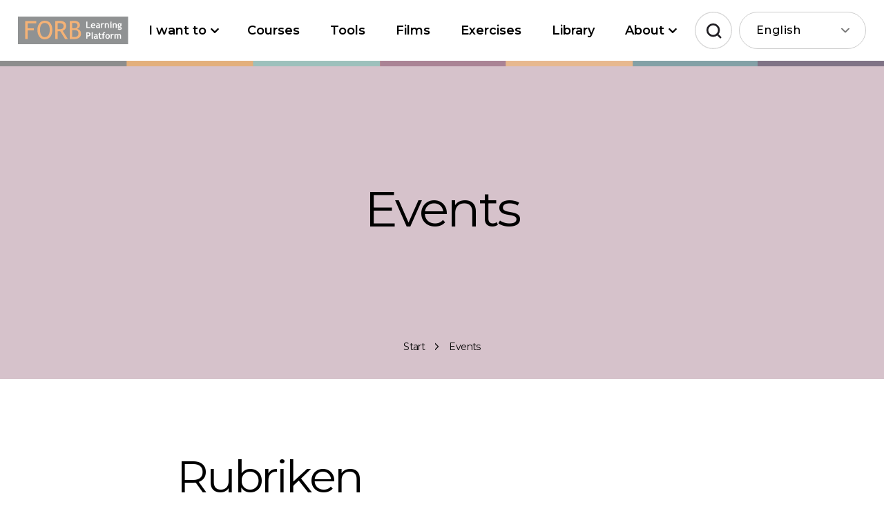

--- FILE ---
content_type: text/html; charset=utf-8
request_url: https://www.forb-learning.org/events/
body_size: 44098
content:
<!DOCTYPE html>
<html lang="en" data-site-id="gb" data-site-name="English">
<head>
 <meta charset="utf-8">
 <meta name="viewport" content="width=device-width, initial-scale=1.0">
 <meta http-equiv="X-UA-Compatible" content="IE=edge">
 <link rel="apple-touch-icon" sizes="57x57" href="/wp-content/themes/itc/config/assets/images/favicon/apple-icon-57x57.png">
 <link rel="apple-touch-icon" sizes="60x60" href="/wp-content/themes/itc/config/assets/images/favicon/apple-icon-60x60.png">
 <link rel="apple-touch-icon" sizes="72x72" href="/wp-content/themes/itc/config/assets/images/favicon/apple-icon-72x72.png">
 <link rel="apple-touch-icon" sizes="76x76" href="/wp-content/themes/itc/config/assets/images/favicon/apple-icon-76x76.png">
 <link rel="apple-touch-icon" sizes="114x114" href="/wp-content/themes/itc/config/assets/images/favicon/apple-icon-114x114.png">
 <link rel="apple-touch-icon" sizes="120x120" href="/wp-content/themes/itc/config/assets/images/favicon/apple-icon-120x120.png">
 <link rel="apple-touch-icon" sizes="144x144" href="/wp-content/themes/itc/config/assets/images/favicon/apple-icon-144x144.png">
 <link rel="apple-touch-icon" sizes="152x152" href="/wp-content/themes/itc/config/assets/images/favicon/apple-icon-152x152.png">
 <link rel="apple-touch-icon" sizes="180x180" href="/wp-content/themes/itc/config/assets/images/favicon/apple-icon-180x180.png">
 <link rel="icon" type="image/png" sizes="192x192" href="/wp-content/themes/itc/config/assets/images/favicon/android-icon-192x192.png">
 <link rel="icon" type="image/png" sizes="32x32" href="/wp-content/themes/itc/config/assets/images/favicon/favicon-32x32.png">
 <link rel="icon" type="image/png" sizes="96x96" href="/wp-content/themes/itc/config/assets/images/favicon/favicon-96x96.png">
 <link rel="icon" type="image/png" sizes="16x16" href="/wp-content/themes/itc/config/assets/images/favicon/favicon-16x16.png">
 <link rel="manifest" href="/wp-content/themes/itc/config/assets/images/favicon/manifest.json">
 <meta name="msapplication-TileColor" content="#ffffff">
 <meta name="msapplication-TileImage" content="/wp-content/themes/itc/config/assets/images/favicon/ms-icon-144x144.png">
 <meta name="theme-color" content="#ffffff">
 <meta name="msapplication-TileColor" content="#da532c">
 <meta name="theme-color" content="#ffffff">
 <meta name="post_path" content="/">

 <link rel="preconnect" href="https://fonts.googleapis.com">
 <link rel="preconnect" href="https://fonts.gstatic.com" crossorigin>
 <link href="https://fonts.googleapis.com/css2?family=Montserrat:wght@400;500;600&family=Noto+Sans+Bengali:wght@400;500;600&family=Noto+Sans+Sinhala:wght@400;500;600&family=Noto+Sans+Tamil:wght@400;500;600&family=Noto+Sans+Arabic:wght@400;500;600&display=swap" rel="stylesheet">
 <script>(function(w,d,s,l,i){w[l]=w[l]||[];w[l].push({'gtm.start':new Date().getTime(),event:'gtm.js'});var f=d.getElementsByTagName(s)[0],j=d.createElement(s),dl=l!='dataLayer'?'&l='+l:'';j.async=true;j.src='https://www.googletagmanager.com/gtm.js?id='+i+dl;f.parentNode.insertBefore(j,f);})(window,document,'script','dataLayer', 'GTM-PHVQNJ2');</script> <meta name='robots' content='max-image-preview:large'/>
 <style>img:is([sizes="auto" i], [sizes^="auto," i]) { contain-intrinsic-size: 3000px 1500px }</style>
 <style id='classic-theme-styles-inline-css' type='text/css'>
/*! This file is auto-generated */
.wp-block-button__link{color:#fff;background-color:#32373c;border-radius:9999px;box-shadow:none;text-decoration:none;padding:calc(.667em + 2px) calc(1.333em + 2px);font-size:1.125em}.wp-block-file__button{background:#32373c;color:#fff;text-decoration:none}
</style>
<link rel="canonical" href="https://www.forb-learning.org/events/"/>
<style rel="critical-css">a,abbr,acronym,address,applet,article,aside,audio,b,big,blockquote,body,canvas,caption,center,cite,code,dd,del,details,dfn,div,dl,dt,em,embed,fieldset,figcaption,figure,footer,form,h1,h2,h3,h4,h5,h6,header,html,i,iframe,img,ins,kbd,label,legend,li,mark,menu,nav,object,ol,output,p,pre,q,ruby,s,samp,section,small,span,strike,strong,sub,summary,sup,table,tbody,td,tfoot,th,thead,time,tr,tt,u,ul,var,video{margin:0;padding:0;border:0;font-size:100%;font:inherit;vertical-align:baseline}article,aside,details,figcaption,figure,footer,header,main,nav,section{display:block}body{line-height:1}ul{list-style:none}blockquote,q{quotes:none}blockquote,q{quotes:none}blockquote:after,blockquote:before,q:after,q:before{content:"";content:none}table{border-collapse:collapse;border-spacing:0}button{background-color:transparent;outline:none;border:0;cursor:pointer}body,html{margin:0;padding:0;font-family:"Montserrat",sans-serif;font-size:62.5%;font-weight:normal;color:black;-webkit-font-smoothing:antialiased}body.lang-ta,html.lang-ta{font-family:"Noto Sans Tamil",sans-serif}body.lang-ta button,body.lang-ta input,body.lang-ta select,html.lang-ta button,html.lang-ta input,html.lang-ta select{font-family:"Noto Sans Tamil",sans-serif}body.lang-si,html.lang-si{font-family:"Noto Sans Sinhala",sans-serif}body.lang-si button,body.lang-si input,body.lang-si select,html.lang-si button,html.lang-si input,html.lang-si select{font-family:"Noto Sans Sinhala",sans-serif}body.lang-bn,html.lang-bn{font-family:"Noto Sans Bengali",sans-serif}body.lang-bn button,body.lang-bn input,body.lang-bn select,html.lang-bn button,html.lang-bn input,html.lang-bn select{font-family:"Noto Sans Bengali",sans-serif}body.lang-ckb,html.lang-ckb{font-family:"Noto Sans Arabic",sans-serif}body.lang-ckb button,body.lang-ckb input,body.lang-ckb select,html.lang-ckb button,html.lang-ckb input,html.lang-ckb select{font-family:"Noto Sans Arabic",sans-serif}body{overflow-x:hidden}body.page-template.open{overflow:hidden}#main{padding-top:6.5rem}@media (min-width:1280px){#main{padding-top:9.6rem}}*{-webkit-box-sizing:border-box;box-sizing:border-box}input{font-family:"Montserrat",sans-serif;font-weight:500}input::-webkit-input-placeholder{color:#000;opacity:1}input:-ms-input-placeholder{color:#000;opacity:1}input::-moz-placeholder{color:#000;opacity:1}input::-ms-input-placeholder{color:#000;opacity:1}input::placeholder{color:#000;opacity:1}select{font-family:"Montserrat",sans-serif}ol{padding:0 0 0 2rem}a,button{-webkit-transition:all 0.2s ease;transition:all 0.2s ease}a{color:#3e737c}button{font-family:"Montserrat",sans-serif}strong{font-weight:600}img{max-width:100%}.visually-hidden{clip:rect(0 0 0 0);-webkit-clip-path:inset(50%);clip-path:inset(50%);height:1px;overflow:hidden;position:absolute;white-space:nowrap;width:1px}.cf:after,.cf:before{content:" ";display:table}.cf:after{clear:both}.sr-only:not(:focus):not(:active){clip:rect(0 0 0 0);-webkit-clip-path:inset(50%);clip-path:inset(50%);height:1px;overflow:hidden;position:absolute;white-space:nowrap;width:1px}:focus{outline:rgb(43,42,41) dotted 0.3rem;outline-offset:0.3rem!important}.using-mouse :focus{outline:none!important}.block.no-margin{margin:0 auto}.block.small-margin{margin:0 auto 74px}@media (min-width:1440px){.block.small-margin{margin:0 auto 60px}}@media (min-width:1280px){.block.small-margin{margin:0 auto 40px}}.block.medium-margin{margin:0 auto 120px}@media (min-width:1440px){.block.medium-margin{margin:0 auto 74px}}@media (min-width:1280px){.block.medium-margin{margin:0 auto 60px}}.block.large-margin{margin:0 auto 146px}@media (min-width:1440px){.block.large-margin{margin:0 auto 120px}}@media (min-width:1280px){.block.large-margin{margin:0 auto 74px}}.background--grey{background-color:#f1f1f1}.background--green{background-color:#d2e3e1}.background--red{background-color:#d6c2cb}.background--yellow{background-color:#f4e6d2}.background--light-orange{background-color:#faf3eb}.background--orange{background-color:#e7b88e}.background--dark-orange{background-color:#e7b88e}.background--light-purple{background-color:#e8dde2}.background--purple{background-color:#bb869f}.container{width:100%;max-width:160rem;padding:0 2.5rem;margin:0 auto;-webkit-box-sizing:border-box;box-sizing:border-box}@media (min-width:1024px){.container{width:90%;padding:0}}.soft-corners{border-radius:25px}.button{font-size:16px;font-size:1.6rem;line-height:2rem;letter-spacing:-0.015rem;font-weight:600;text-align:center;text-decoration:none;color:#000!important;display:inline-block;border-radius:6rem;padding:2rem 2.3rem;-webkit-transition:all 0.2s ease;transition:all 0.2s ease;min-width:16rem}.button--green{background-color:#9ec1bd!important}.button--green:hover{background-color:#d2e3e1!important;-webkit-box-shadow:0px 3px 6px rgba(0,0,0,0.15);box-shadow:0px 3px 6px rgba(0,0,0,0.15)}.button--orange{background-color:#e7b88e!important}.button--orange:hover{background-color:#faf3eb!important;-webkit-box-shadow:0px 3px 6px rgba(0,0,0,0.15);box-shadow:0px 3px 6px rgba(0,0,0,0.15)}.button--dark-purple{background-color:#b76f8f!important}.button--dark-purple:hover{background-color:#d6c2cb!important;-webkit-box-shadow:0px 3px 6px rgba(0,0,0,0.15);box-shadow:0px 3px 6px rgba(0,0,0,0.15)}.button--purple{background-color:#bb869f!important}.button--purple:hover{background-color:#d6c2cb!important;-webkit-box-shadow:0px 3px 6px rgba(0,0,0,0.15);box-shadow:0px 3px 6px rgba(0,0,0,0.15)}.button--red{background-color:#bb869f!important}.button--red:hover{background-color:#d6c2cb!important;-webkit-box-shadow:0px 3px 6px rgba(0,0,0,0.15);box-shadow:0px 3px 6px rgba(0,0,0,0.15)}.button--border{border:0.1rem solid rgba(0,0,0,0.2)}.button--border:hover{border-color:#000!important;background-color:#000!important;color:#fff!important;-webkit-box-shadow:0px 3px 6px rgba(0,0,0,0.15);box-shadow:0px 3px 6px rgba(0,0,0,0.15)}.block.contacts .inactive,.block.machinepark .inactive,.block.references .inactive{display:block}.block.contacts .button,.block.machinepark .button,.block.references .button{display:none}@media (min-width:768px){.home #wrapper{padding-top:0!important}.home #wrapper .header{background:transparent}.home #wrapper .header a:focus,.home #wrapper .header button:focus{outline-color:#fff}.home #wrapper .header .nav__list a:focus,.home #wrapper .header .nav__list button:focus{outline:#2b2a29 dotted 0.3rem!important;outline-offset:-0.3rem!important}.home #wrapper .header .logo--blue{display:none}.home #wrapper .header .logo--white{display:-webkit-box;display:-ms-flexbox;display:flex}.home #wrapper .header.header__sticky{-webkit-transition:all 0.2s ease;transition:all 0.2s ease;background:#fff;-webkit-box-shadow:0 0 1.8rem 0 rgba(0,0,0,0.03);box-shadow:0 0 1.8rem 0 rgba(0,0,0,0.03)}.home #wrapper .header.header__sticky .logo--blue{display:-webkit-box;display:-ms-flexbox;display:flex}.home #wrapper .header.header__sticky .logo--white{display:none}.home #wrapper .header.header__sticky .header__nav-holder .header__main-nav .main-nav .menu-item a{color:#000000}.home #wrapper .header.header__sticky .header__search svg{fill:#000000}.home #wrapper .header.header__sticky .header__side-nav .nav__menu-button svg{fill:#000000}.home #wrapper .header.header__open-search{-webkit-transition:all 0.2s ease;transition:all 0.2s ease;background:#fff}.home #wrapper .header.header__open-search .logo--blue{display:-webkit-box;display:-ms-flexbox;display:flex}.home #wrapper .header.header__open-search .logo--white{display:none}.home #wrapper .header.header__open-search .header__nav-holder .header__main-nav .main-nav .menu-item a{color:#000000}.home #wrapper .header.header__open-search .header__search svg{fill:#000000}.home #wrapper .header.header__open-search .header__side-nav .nav__menu-button svg{fill:#000000}.home #wrapper .header:after{display:none}.home #wrapper .header .header__nav-holder .header__main-nav .main-nav .menu-item a{color:#ffffff}.home #wrapper .header .header__search svg{fill:#ffffff}.home #wrapper .header .header__side-nav .nav__menu-button svg{fill:#ffffff}}.content-item--text ul{font-size:15px;font-size:1.5rem;line-height:2.1rem;font-weight:600;color:#000;margin:0 0 2.1rem}@media (min-width:1024px){.content-item--text ul{font-size:18px;font-size:1.8rem;line-height:2.5rem;margin:0 0 2.9rem}}.content-item--text ul li{position:relative;padding:0 0 0 2.3rem}.content-item--text ul li:before{content:"";width:0.7rem;height:0.7rem;background:#0781da;position:absolute;left:0;top:0.8rem}.content-item--text ul li:not(:last-child){margin:0 0 1.8rem}.searchform__holder{display:-webkit-box;display:-ms-flexbox;display:flex;-ms-flex-wrap:wrap;flex-wrap:wrap}.searchform__label{width:100%;font-size:16px;font-size:1.6rem;color:#fff;font-weight:bold;margin:0 0 1rem}.searchform__input-holder{position:relative}@media (min-width:1024px){.searchform__input-holder{width:45rem;margin:0 2rem 0 0}}.searchform__input-holder:before{content:"";width:1.9rem;height:2rem;background-image:url('data:image/svg+xml,<svg width="19" height="19" viewBox="0 0 19 19" version="1.1" xmlns="http://www.w3.org/2000/svg" xmlns:xlink="http://www.w3.org/1999/xlink"><g stroke="none" stroke-width="1" fill="rgba(0, 0, 0, 1)" fill-rule="nonzero"><path d="M7.92,15.84 C3.55268571,15.84 0,12.2873143 0,7.92 C0,3.55268571 3.55268571,0 7.92,0 C12.2873143,0 15.84,3.55268571 15.84,7.92 C15.84,12.2873143 12.2873143,15.84 7.92,15.84 Z M7.92,1.92 C4.6116,1.92 1.92,4.6116 1.92,7.92 C1.92,11.2284 4.6116,13.92 7.92,13.92 C11.2284,13.92 13.92,11.2284 13.92,7.92 C13.92,4.6116 11.2284,1.92 7.92,1.92 Z"></path><path d="M18.1080627,17.0398254 L13.2720089,12 C12.8389816,12.5573854 12.5573514,12.7577472 12,13.1908009 L16.7896663,18.3228698 C16.9951172,18.5283333 17.7033386,18.9950562 18.3002319,18.4588928 C18.7331154,18.0700524 18.5294189,17.4561768 18.1080627,17.0398254 Z"></path></g></svg>');background-repeat:no-repeat;background-position:center;position:absolute;left:2.5rem;top:50%;-webkit-transform:translateY(-50%);transform:translateY(-50%)}.searchform__input{border:none;background:#fff;display:block;width:100%;font-size:17px;font-size:1.7rem;line-height:2.7rem;padding:1.8rem 2rem 1.7rem 5.5rem}.video-iframe-wrapper{position:relative;overflow:hidden;width:100%;padding-top:56.25%}.video-iframe-wrapper iframe{position:absolute;top:0;left:0;bottom:0;right:0;width:100%;height:100%;z-index:1}.video-iframe-wrapper--hidden{background:#fff;cursor:pointer;display:none}.video-iframe-wrapper--hidden iframe{opacity:0}.video-iframe-wrapper--hidden:after{font-size:17px;font-size:1.7rem;line-height:2.7rem;position:absolute;top:0;bottom:0;left:0;right:0;display:-webkit-box;display:-ms-flexbox;display:flex;-webkit-box-align:center;-ms-flex-align:center;align-items:center;-webkit-box-pack:center;-ms-flex-pack:center;justify-content:center;content:"Video hidden, functional cookie not approved";z-index:1}.video-iframe-wrapper--hidden:hover{opacity:1}@media (min-width:1280px){.video-single{padding:4rem 0 13.5rem}}.video-single .container{padding:2.5rem}.video-single .downloads{border-bottom:0.1rem solid rgba(0,0,0,0.2);padding:0 0 2.7rem}@media (min-width:768px){.video-single .downloads{display:-webkit-box;display:-ms-flexbox;display:flex;gap:5rem}}.video-single .download{color:#000;text-decoration:unset;display:-webkit-box;display:-ms-flexbox;display:flex;-webkit-box-align:center;-ms-flex-align:center;align-items:center;height:4.8rem;position:relative;display:flex;align-items:center;padding:0 0 0 6rem}.video-single .download:not(:last-child){margin:0 0 1rem}@media (min-width:768px){.video-single .download:not(:last-child){margin:0}}.video-single .download:hover .download__icon-holder{border-color:#000;background-color:#000}.video-single .download:hover .download__icon-holder svg path{stroke:white}.video-single .download:hover .download__title{text-decoration:underline}.video-single .download__icon-holder{width:4.8rem;height:4.8rem;display:-webkit-box;display:-ms-flexbox;display:flex;-webkit-box-pack:center;-ms-flex-pack:center;justify-content:center;-webkit-box-align:center;-ms-flex-align:center;align-items:center;border-radius:5rem;border:0.1rem solid rgba(0,0,0,0.2);margin:0 1.2rem 0 0;position:absolute;top:50%;left:0;-webkit-transform:translateY(-50%);transform:translateY(-50%)}.video-single .download__title{font-size:14px;font-size:1.4rem;line-height:2rem;letter-spacing:-0.01em;font-weight:600}.video-single .download__additional-info{font-size:12px;font-size:1.2rem;line-height:1.4rem;letter-spacing:0.04em;text-transform:uppercase}.video-single__button-holder{width:100%;margin:4rem 0 0;text-align:center}@media (min-width:1280px){.video-single__button-holder{margin:9.5rem 0 0}}:root .skipnav{display:-webkit-box;display:-ms-flexbox;display:flex;width:100%}.skipnav{position:fixed;top:0;z-index:9999;text-align:left;margin:0;padding:0;pointer-events:none}.skipnav a{display:block;color:#fff;background:#333;text-decoration:none;padding:5px;font-weight:bold;opacity:0}.skipnav a:visited{color:#fff}.skiptarget{width:1px;height:0px;overflow:hidden;float:right}#wcag-skipnav{position:fixed;top:-100%;z-index:9999;display:-webkit-box;display:-ms-flexbox;display:flex;-webkit-box-pack:justify;-ms-flex-pack:justify;justify-content:space-between;-webkit-box-align:center;-ms-flex-align:center;align-items:center;width:100%}#wcag-skipnav a{display:block;width:100%;color:#fff;background:pink;text-decoration:none;padding:5rem 0;text-align:center;background-color:#fff;color:#000;font-size:2rem;font-family:"HelveticaLight",sans-serif;font-style:normal;font-weight:normal}#wcag-skipnav a:focus{background:#e7b88e;z-index:1}.body-wcag-skipnav #wcag-skipnav{top:0}h1,h2,h3,h4,h5,h6{line-height:1;color:#000}h1{font-size:82px;font-size:8.2rem;margin-bottom:4rem}@media (min-width:1440px){h1{font-size:60px;font-size:6rem;margin-bottom:3.5rem}}@media (min-width:1280px){h1{font-size:45px;font-size:4.5rem;margin-bottom:28px}}@media (min-width:768px){h1{font-size:38px;font-size:3.8rem;margin-bottom:28px}}h2{font-size:30px;font-size:3rem;margin-bottom:25px}h2.white{color:#fff}@media (min-width:1280px){h2{font-size:25px;font-size:2.5rem}}@media (min-width:768px){h2{font-size:22px;font-size:2.2rem;margin-bottom:21px}}h3{font-size:22px;font-size:2.2rem;line-height:3.3rem;margin-bottom:21px}@media (min-width:768px){h3{font-size:18px;font-size:1.8rem;line-height:2.7rem}}h4{font-size:14px;font-size:1.4rem}h4.center{text-align:center}p{font-size:16px;font-size:1.6rem;line-height:1.75;color:#181818;margin-bottom:3rem}p.white{color:#fff}p.center{text-align:center}@media (min-width:1440px){p{font-size:15px;font-size:1.5rem;margin-bottom:2rem}}p b,p strong{font-weight:bold}p em,p i{font-style:italic}body.lang-mm .itc-block:not(.footer){line-height:1.6!important}body.lang-mm .itc-block:not(.footer) h1,body.lang-mm .itc-block:not(.footer) h2,body.lang-mm .itc-block:not(.footer) h3,body.lang-mm .itc-block:not(.footer) h4,body.lang-mm .itc-block:not(.footer) h5,body.lang-mm .itc-block:not(.footer) h6{line-height:1.6!important}body.lang-mm .itc-block:not(.footer) p{line-height:1.6!important}body.lang-bo .itc-block:not(.footer){line-height:1.3!important}body.lang-bo .itc-block:not(.footer) h1,body.lang-bo .itc-block:not(.footer) h2,body.lang-bo .itc-block:not(.footer) h3,body.lang-bo .itc-block:not(.footer) h4,body.lang-bo .itc-block:not(.footer) h5,body.lang-bo .itc-block:not(.footer) h6{line-height:1.3!important}body.lang-bo .itc-block:not(.footer) p{line-height:1.3!important}.admin-block-preview .header__container{pointer-events:none}.admin-block-preview .header__admin{display:none}.admin-block-preview .header__container{pointer-events:none}.admin-block-preview .header__admin{display:none}.header{width:100%;position:fixed;top:0;left:0;z-index:1000;background-color:white}.header .notification-bar{background-color:#8e5a71;color:#fff}.header .notification-bar__container{position:relative;text-align:center;padding:1.4rem 2.5rem}@media (min-width:1280px){.header .notification-bar__container{padding:1.4rem 0}}.header .notification-bar__container p{font-size:14px;font-size:1.4rem;line-height:1.8rem;font-weight:500;color:#fff;margin:0 0 1rem}@media (min-width:1280px){.header .notification-bar__container p{margin:0}}@media (min-width:1280px){.header .notification-bar__close{position:absolute;right:0;top:50%;-webkit-transform:translateY(-50%);transform:translateY(-50%)}}.header__open-search .itc-ac-search-menu{display:block}.header__overlay{display:none;position:fixed;top:16rem;left:0;z-index:1;width:100%;height:100%;background-color:rgba(13,13,13,0.65)}.header__open-search{background:white}.header__open-search .header__overlay{display:block}.header__sub-menu--open{overflow-y:scroll;position:fixed;width:100%}@media (min-width:1280px){.header__sub-menu--open .header__overlay{display:block}}.header__admin{position:fixed;top:0;left:50%;z-index:999999;-webkit-transform:translateX(-50%);transform:translateX(-50%);background:red;color:#fff;padding:0.5rem 2rem;display:block;font-size:1.4rem;font-weight:600;text-transform:uppercase;text-decoration:none}.header__admin:hover{background-color:red;color:#fff;text-decoration:none}.header__open-search,.header__sticky{background:#fff}.header__open-search .logo__svg g path,.header__open-search .logo__svg g use,.header__sticky .logo__svg g path,.header__sticky .logo__svg g use{fill:#000}.header__open-search .header__nav-holder .header__main-nav .main-nav .menu-item a,.header__sticky .header__nav-holder .header__main-nav .main-nav .menu-item a{color:#000}.header__open-search .header__search svg g g,.header__sticky .header__search svg g g{stroke:#000}.header__open-search .header__search svg:hover g g,.header__sticky .header__search svg:hover g g{stroke:rgb(44,44,44)}.header__open-search .header__side-nav .nav__menu-button svg g g,.header__sticky .header__side-nav .nav__menu-button svg g g{stroke:#000}.header__open-search .header__side-nav .nav__menu-button svg:hover g g,.header__sticky .header__side-nav .nav__menu-button svg:hover g g{stroke:rgb(44,44,44)}.header__container{display:-webkit-box;display:-ms-flexbox;display:flex;-webkit-box-align:center;-ms-flex-align:center;align-items:center;-webkit-box-pack:justify;-ms-flex-pack:justify;justify-content:space-between;margin:0 auto;padding:0.9rem 2.5rem 1.5rem}@media (min-width:1280px){.header__container{width:96%;max-width:160rem;padding:1.7rem 0 2.5rem}}@media (min-width:1440px){.header__container{width:90%}}.header .logo{display:block}.header .logo a{max-width:15rem;display:block;margin:0 3rem 0 0}@media (min-width:768px){.header .logo a{margin:0 6rem 0 0}}@media (min-width:1024px){.header .logo a{margin:0;max-width:16rem}}@media (min-width:1024px){.header .logo a img{width:16rem}}.header .logo svg{max-width:100%}.header .header__main-nav--desktop{display:none}@media (min-width:1280px){.header .header__main-nav{display:block}}.header .header__main-nav .main-nav__list{display:-webkit-box;display:-ms-flexbox;display:flex}.header .header__main-nav .main-nav .menu-item{margin:0 0.5rem}@media (min-width:1440px){.header .header__main-nav .main-nav .menu-item{margin:0 1rem}}@media (min-width:1600px){.header .header__main-nav .main-nav .menu-item{margin:0 2.5rem}}.header .header__main-nav .main-nav .menu-item.sub-menu--active button{background-color:#e9f1f0}.header .header__main-nav .main-nav .menu-item.sub-menu--active>.sub-menu{display:-webkit-box;display:-ms-flexbox;display:flex;-webkit-box-pack:center;-ms-flex-pack:center;justify-content:center}.header .header__main-nav .main-nav .menu-item a,.header .header__main-nav .main-nav .menu-item button{font-size:18px;font-size:1.8rem;line-height:2.2rem;color:#000;text-decoration:unset;font-weight:600;padding:0.8rem 1.7rem 0.9rem;margin:0;display:block;border-radius:0.6rem}.header .header__main-nav .main-nav .menu-item a:hover,.header .header__main-nav .main-nav .menu-item button:hover{background-color:#e9f1f0}.lang-bo .header .header__main-nav .main-nav .menu-item a,.lang-bo .header .header__main-nav .main-nav .menu-item button{font-size:21px;font-size:2.1rem}.header .header__main-nav .main-nav .menu-item button{position:relative;padding:0.8rem 3.2rem 0.9rem 1.7rem}.header .header__main-nav .main-nav .menu-item button:before{content:"";width:1.2rem;height:0.8rem;position:absolute;top:50%;right:1.4rem;-webkit-transform:translateY(-50%);transform:translateY(-50%);background-image:url("data:image/svg+xml,%3Csvg width='10' height='6' viewBox='0 0 10 6' fill='none' xmlns='http://www.w3.org/2000/svg'%3E%3Cpath d='M1 1L5 5L9 1' stroke='black' stroke-width='2' stroke-linecap='round' stroke-linejoin='round'/%3E%3C/svg%3E%0A");background-repeat:no-repeat;background-position:center;background-size:contain}.header .header__main-nav .main-nav .menu-item>.sub-menu{display:none;width:100%;position:absolute;top:100%;left:0;z-index:2;background:white;padding:10.4rem 5rem 13.8rem}.header .header__main-nav .main-nav .menu-item>.sub-menu .menu-item{padding:0;margin:0;width:36rem}.header .header__main-nav .main-nav .menu-item>.sub-menu .menu-item a{padding:0;margin:0 0 4.6rem}.header .header__main-nav .main-nav .menu-item>.sub-menu .menu-item a:hover{background-color:unset;text-decoration:underline}.header .header__main-nav .main-nav .menu-item>.sub-menu .menu-item .sub-menu{padding:0;margin:0;position:relative;display:block;top:unset}.header .header__main-nav .main-nav .menu-item>.sub-menu .menu-item .sub-menu li:not(:last-child){margin:0 0 2rem}.header .header__main-nav .main-nav .menu-item>.sub-menu .menu-item .sub-menu a{line-height:3.4rem;font-weight:400;padding:0;margin:0}.header__nav-holder{display:-webkit-box;display:-ms-flexbox;display:flex;-webkit-box-pack:end;-ms-flex-pack:end;justify-content:flex-end;-webkit-box-align:center;-ms-flex-align:center;align-items:center}.header .language-picker{display:block;position:relative;margin:0 1rem 0 0;font-family:"Montserrat",sans-serif}@media (min-width:1280px){.header .language-picker{margin:0}}@media (min-width:1280px){.header .language-picker:after{content:"";width:1.2rem;height:0.7rem;position:absolute;top:50%;right:2.4rem;-webkit-transform:translateY(-50%);transform:translateY(-50%);background-image:url("data:image/svg+xml,%3Csvg width='12' height='7' viewBox='0 0 12 7' fill='none' xmlns='http://www.w3.org/2000/svg'%3E%3Cpath d='M1 1L6 6L11 1' stroke='%23787878' stroke-width='2' stroke-linecap='round' stroke-linejoin='round'/%3E%3C/svg%3E%0A");background-repeat:no-repeat;background-position:center;background-size:cover;pointer-events:none}}.header .language-picker__button{border:0.1rem solid rgba(0,0,0,0.2);border-radius:5.2rem;width:4rem;height:4rem;padding:0}@media (min-width:1280px){.header .language-picker__button{width:18.4rem;height:auto;font-size:1.6rem;line-height:2rem;letter-spacing:0.05em;font-weight:500;padding:1.6rem 1rem 1.6rem 2.4rem;text-align:left}}.header .language-picker__button:hover{background-color:#ccc;border-color:#ccc}@media (max-width:1279px){.header .language-picker__button-text{display:none}}.header .language-picker__button-icon{display:block;margin:0 auto;width:2rem;height:2rem}.header .language-picker__button-icon svg{width:2rem;height:2rem}@media (min-width:1280px){.header .language-picker__button-icon{display:none}}.header .language-picker__button[aria-expanded=true]+ul{visibility:visible;opacity:1;-webkit-transform:translateY(4px);transform:translateY(4px)}.header .language-picker__dropdown{padding:1.5rem 0;z-index:99;background-color:#9ec1bd;border-radius:2rem;width:18.4rem;visibility:hidden;opacity:0;-webkit-transition:0.2s ease-out;transition:0.2s ease-out}@media (max-width:599px){.header .language-picker__dropdown{position:fixed;top:6.1rem;left:0;width:100%}}@media (min-width:600px){.header .language-picker__dropdown{position:absolute;right:0;top:100%}}.header .language-picker__dropdown--double{max-height:51rem}@media (min-width:600px){.header .language-picker__dropdown--double{display:-ms-grid;display:grid;-ms-grid-columns:1fr 1fr;grid-template-columns:1fr 1fr;width:38rem}}@media (max-width:599px){.header .language-picker__dropdown--double li{width:50%;float:left}}.header .language-picker__dropdown a{font-size:1.6rem;line-height:2rem;letter-spacing:0.005em;color:#000;text-decoration:unset;padding:0.7rem 1rem 0.7rem 2.4rem;display:block;width:100%;font-weight:500}.header .language-picker__dropdown a:hover{text-decoration:underline}.header .language-picker__overlay{position:fixed;left:0;top:6.1rem;width:100%;height:100%}@media (min-width:600px){.header .language-picker__overlay{top:7.8rem}}@media (min-width:1280px){.header .language-picker__overlay{top:9.6rem}}.header .language-picker__overlay.hidden{display:none}.header__search{position:relative;padding:0;margin:0 1rem 0 0;width:4rem;height:4rem}@media (min-width:768px){.header__search{display:block}}@media (min-width:1280px){.header__search{width:5.4rem;height:5.4rem}}@media (min-width:1440px){.header__search{margin:0 1.6rem 0 0}}.header__search:hover svg circle{fill:#575656}.header__search:hover svg .round{fill:rgba(87,86,86,0.1)}.header__search svg{fill:#fff}.header__search svg .round,.header__search svg circle{-webkit-transition:all 0.2s ease;transition:all 0.2s ease}@media (min-width:1280px){.header__search svg{width:5.4rem;height:5.4rem}}@media (min-width:1280px){.header__side-nav{display:none}}@media (min-width:1024px){.header__side-nav h3{font-size:28px;font-size:2.8rem;line-height:4rem;margin:0 0 2.3rem}}.header__side-nav .nav a:focus,.header__side-nav .nav button:focus{outline-color:#000}.header__side-nav .nav__wrapper{padding:0 0 7rem;width:100%}.header__side-nav .nav__holder{display:none;position:fixed;top:0;right:0;z-index:99;width:100%;max-width:40rem;height:100%;background:#fff;overflow:auto}.header__side-nav .nav__menu-button{padding:0;background-color:#4a7e87;border-radius:5rem;height:4rem;width:4rem}.header__side-nav .nav__menu-button svg{fill:#fff}@media (min-width:1440px){.header__side-nav .nav__menu-button svg{width:3.2rem;height:2.4rem}}.header__side-nav .nav__menu-button:hover svg{fill:#31d6a2}.header__side-nav .nav__close-holder{padding:0.9rem 2.5rem;display:-webkit-box;display:-ms-flexbox;display:flex;-webkit-box-pack:end;-ms-flex-pack:end;justify-content:flex-end}.header__side-nav .nav__close{padding:0;margin:0;display:-webkit-box;display:-ms-flexbox;display:flex;-webkit-box-align:center;-ms-flex-align:center;align-items:center;border:unset;font-size:1.1rem;line-height:1.6rem;letter-spacing:0.134rem;text-transform:uppercase;font-weight:bold;color:#000;-webkit-transition:all 0.2s ease;transition:all 0.2s ease}.header__side-nav .nav__close svg{margin-left:1rem;-webkit-transition:all 0.2s ease;transition:all 0.2s ease}.header__side-nav .nav__close svg #menu-close-circle{fill:#1c5f4a}.header__side-nav .nav__close svg #menu-close-poly{fill:#fff}.header__side-nav .nav__close:hover{text-decoration:underline}.header__side-nav .nav .nav-search{padding:0 2rem 2.5rem}@media (min-width:768px){.header__side-nav .nav .nav-search{display:none}}.header__side-nav .nav .nav-search__label{font-size:1.7rem;line-height:2.6rem;font-family:"Titillium Web",sans-serif;font-weight:600;display:block;width:100%;margin:0 0 0.5rem}.header__side-nav .nav .nav-search__item-wrapper{width:100%;position:relative}.header__side-nav .nav .nav-search__input{width:100%;font-size:1.6rem;line-height:2.7rem;color:#000;border:0.2rem solid #dfdfdf;padding:1.6rem 1rem 1.5rem 2rem}.header__side-nav .nav .nav-search__input::-webkit-search-cancel-button,.header__side-nav .nav .nav-search__input::-webkit-search-decoration,.header__side-nav .nav .nav-search__input::-webkit-search-results-button,.header__side-nav .nav .nav-search__input::-webkit-search-results-decoration{display:none}.header__side-nav .nav .nav-search__submit{position:absolute;top:51%;right:1rem;-webkit-transform:translateY(-50%);transform:translateY(-50%)}.header__side-nav .nav .menu-item{width:100%;min-height:6rem;height:auto;padding:0;display:-webkit-box;display:-ms-flexbox;display:flex;-webkit-box-pack:justify;-ms-flex-pack:justify;justify-content:space-between;-webkit-box-align:center;-ms-flex-align:center;align-items:center;-ms-flex-wrap:wrap;flex-wrap:wrap;border-bottom:0.1rem solid rgba(0,0,0,0.2)}.header__side-nav .nav .menu-item.current_page_parent{background:#d9d9d9;background:rgba(0,0,0,0.02)}.header__side-nav .nav .menu-item.current_page_item>a,.header__side-nav .nav .menu-item.current_page_item>button{background:#1c5f4a;color:#fff}.header__side-nav .nav .menu-item.current_page_item>.open-submenu{background:#1c5f4a}.header__side-nav .nav .menu-item.sub-menu--active{background-color:#f4e6d2}.header__side-nav .nav .menu-item.sub-menu--active>button:before{-webkit-transform:rotate(180deg) translateY(50%);transform:rotate(180deg) translateY(50%)}.header__side-nav .nav .menu-item.sub-menu--active .sub-menu{display:block}.header__side-nav .nav .menu-item a,.header__side-nav .nav .menu-item button{font-size:1.5rem;line-height:1.9rem;color:#000;font-weight:600;text-decoration:none;text-align:left;padding:2rem 2.5rem 2.1rem;display:block;-webkit-transition:all 0.2s ease;transition:all 0.2s ease;width:100%;min-height:6rem;-webkit-box-sizing:border-box;box-sizing:border-box}.header__side-nav .nav .menu-item a:hover,.header__side-nav .nav .menu-item button:hover{background-color:#f4e6d2}.header__side-nav .nav .menu-item button{position:relative}.header__side-nav .nav .menu-item button:before{content:"";width:1.2rem;height:0.8rem;position:absolute;top:50%;right:2.8rem;-webkit-transform:translateY(-50%);transform:translateY(-50%);background-image:url('data:image/svg+xml,<svg width="10" height="6" viewBox="0 0 10 6" xmlns="http://www.w3.org/2000/svg"><path d="M1 1L5 5L9 1" stroke="black" stroke-width="2" stroke-linecap="round" stroke-linejoin="round"/></svg>');background-repeat:no-repeat;background-position:center;background-size:contain;-webkit-transition:all 0.2s ease;transition:all 0.2s ease}.header__side-nav .nav .menu-item .sub-menu{width:100%;display:none;background-color:#faf3eb}.header__side-nav .nav .menu-item .sub-menu .menu-item{border-top:0.1rem solid rgba(0,0,0,0.2);border-bottom:unset}.header__side-nav .nav .menu-item .sub-menu .menu-item a{width:calc(100% - 6rem);padding:2.1rem 0 2.1rem 4rem}.header__side-nav .nav .menu-item .sub-menu .menu-item .open-submenu{width:6rem;height:6rem}.header__side-nav .nav .menu-item .sub-menu .menu-item.item-active{background:unset}.header__side-nav .nav .menu-item .sub-menu .menu-item.item-active .sub-menu{display:block}.header__side-nav .nav .menu-item .sub-menu .menu-item .sub-menu{display:none;margin:1rem 0 2.9rem}.header__side-nav .nav .menu-item .sub-menu .menu-item .sub-menu .menu-item{border:unset;height:auto;min-height:unset}.header__side-nav .nav .menu-item .sub-menu .menu-item .sub-menu .menu-item a{font-weight:400;padding:0 0 0 5.5rem;height:auto;min-height:unset;line-height:4rem;width:100%}.header__side-nav .nav .nav__slide-holder{height:100%;display:-webkit-box;display:-ms-flexbox;display:flex;-ms-flex-wrap:wrap;flex-wrap:wrap}.header__side-nav .nav .nav__list{width:100%;margin:0 0 8rem;border-top:0.1rem solid rgba(0,0,0,0.2)}.header__side-nav .nav__social-media{-ms-flex-item-align:end;align-self:flex-end}.header__side-nav .nav__social-media ul li a{font-size:1.6rem;line-height:2.8rem;color:#fff;text-decoration:none}.header__side-nav .nav__social-media ul li a:hover{text-decoration:underline}.header__side-nav .nav__overlay{display:none;position:fixed;top:0;left:0;z-index:80;width:100%;height:100%;background-color:rgba(13,13,13,0.65)}.header__bottom-line{width:100%;position:absolute;bottom:0}@media (min-width:1280px){.header__bottom-line{height:0.8rem}}.header__ .nav .menu-item{min-height:6.2rem}.header__ .nav .menu-item a{font-size:1.7rem}.header__ .nav .menu-item .sub-menu .menu-item a{font-weight:600}.nav-active .nav__holder{display:block}.nav-active .nav__overlay{display:block}.dir-rtl .header .logo a{margin:0 0 0 3rem}.dir-rtl .header__search{margin:0 0 0 1rem}.dir-rtl .header__side-nav .nav__holder{right:unset;left:0}.dir-rtl .header__side-nav .nav__close svg{margin-left:unset;margin-right:1rem}.dir-rtl .header .itc-ac-search-input{padding:1.3rem 2.5rem 1.3rem 0}@media (min-width:1024px){.dir-rtl .header .itc-ac-search-input{padding:1.3rem 4rem 1.3rem 0}}.dir-rtl .header .itc-ac-search-submit{margin:0 0 0 1rem}@media (min-width:768px){.dir-rtl .header .itc-ac-search-submit{margin:0 0 0 2rem}}.dir-rtl .header .language-picker{text-align:left}.dir-rtl .header .language-picker__dropdown{right:unset;left:0}.page-loader-bar{z-index:1001;height:0.2rem;position:fixed;top:0;right:0;left:0;overflow:hidden;background-color:#fff;opacity:0;-webkit-transition:opacity 0.1s ease-in-out;transition:opacity 0.1s ease-in-out}.page-loader-bar:before{display:block;position:absolute;content:"";width:100%;height:0.4rem;background-color:#3C7993}body.pushstate-loading .page-loader-bar{opacity:1}body.pushstate-loading .page-loader-bar:before{-web-kit-animation:page-loader-bar 0.5s linear forwards;-webkit-animation:page-loader-bar 0.5s linear forwards;animation:page-loader-bar 0.5s linear forwards}@keyframes page-loader-bar{0%{width:0%}50%{width:30%}70%{width:70%}to{width:100%}}@-webkit-keyframes page-loader-bar{0%{width:0%}50%{width:30%}70%{width:70%}to{width:100%}}.modaloverlay .modal{min-height:0!important;height:calc(100% - 60px)!important}.itc-block{margin:0 auto 7.8rem}@media (min-width:1280px){.itc-block{margin:0 auto 12rem}}@media (min-width:768px){.itc-block{margin:0 auto 10.5rem}}.itc-block.no-margin-bottom{margin:0 auto}.itc-block.small-margin-bottom{margin:0 auto 5.8rem}@media (min-width:1280px){.itc-block.small-margin-bottom{margin:0 auto 10.5rem}}@media (min-width:768px){.itc-block.small-margin-bottom{margin:0 auto 7.8rem}}.itc-block.medium-margin-bottom{margin:0 auto 7.8rem}@media (min-width:1280px){.itc-block.medium-margin-bottom{margin:0 auto 12rem}}@media (min-width:768px){.itc-block.medium-margin-bottom{margin:0 auto 10.5rem}}.itc-block.large-margin-bottom{margin:0 auto 10.5rem}@media (min-width:1280px){.itc-block.large-margin-bottom{margin:0 auto 20rem}}@media (min-width:768px){.itc-block.large-margin-bottom{margin:0 auto 15rem}}.block-wrapper{width:100%;margin:0 auto}.block-wrapper.large-width{max-width:160rem}@media (min-width:1440px){.block-wrapper.large-width{max-width:134.4rem}}@media (min-width:1440px){.block-wrapper.large-width{max-width:110rem}}@media (min-width:1280px){.block-wrapper.large-width{max-width:85rem}}@media (min-width:768px){.block-wrapper.large-width{max-width:60rem;padding:0 2.5rem}}@media (min-width:510px){.block-wrapper.large-width{max-width:50rem;padding:0 5rem}}.block-wrapper.medium-width{max-width:128rem}@media (min-width:1440px){.block-wrapper.medium-width{max-width:112rem}}@media (min-width:1440px){.block-wrapper.medium-width{max-width:100rem}}@media (min-width:1280px){.block-wrapper.medium-width{max-width:85rem}}@media (min-width:768px){.block-wrapper.medium-width{max-width:60rem;padding:0 2.5rem}}@media (min-width:510px){.block-wrapper.medium-width{max-width:50rem;padding:0 5rem}}.block-wrapper.small-width{max-width:80rem}@media (min-width:1280px){.block-wrapper.small-width{max-width:85rem}}@media (min-width:768px){.block-wrapper.small-width{max-width:60rem;padding:0 2.5rem}}@media (min-width:510px){.block-wrapper.small-width{max-width:50rem;padding:0 5rem}}.block-wrapper.x-small-width{max-width:72rem}@media (min-width:1440px){.block-wrapper.x-small-width{max-width:65rem}}@media (min-width:1440px){.block-wrapper.x-small-width{max-width:59rem}}@media (min-width:768px){.block-wrapper.x-small-width{max-width:60rem;padding:0 2.5rem}}@media (min-width:510px){.block-wrapper.x-small-width{max-width:50rem;padding:0 5rem}}.block-container{margin:0 auto}.block-container.large-width{max-width:160.4rem;width:90%}.itc-image-holder{width:100%}.itc-image-holder img{width:100%;height:auto}.itc-image-holder .itc_lazy-d,.itc-image-holder .itc_lazy-d-loaded{display:none}@media (min-width:768px){.itc-image-holder .itc_lazy-d,.itc-image-holder .itc_lazy-d-loaded{display:block}.itc-image-holder .itc_lazy-m,.itc-image-holder .itc_lazy-m-loaded{display:none}}body.header__open-search{overflow-y:scroll;position:fixed;width:100%}body.header__open-search #main{pointer-events:none}body.header__open-search .itc-ac-search-menu{display:-webkit-box;display:-ms-flexbox;display:flex;-webkit-box-shadow:0 2.4rem 2rem 0 rgba(0,0,0,0.15);box-shadow:0 2.4rem 2rem 0 rgba(0,0,0,0.15)}.itc-ac-search-menu{width:100%;position:fixed;top:0;left:0;right:0;z-index:10;background:#fff;-webkit-box-pack:center;-ms-flex-pack:center;justify-content:center;-webkit-box-align:center;-ms-flex-align:center;align-items:center;padding:5.8rem 0 4.4rem;border-top:0.1rem solid #ececec;display:none}@media (min-width:768px){.itc-ac-search-menu{padding:7rem 0}}@media (min-width:1024px){.itc-ac-search-menu{padding:16.6rem 0 12.4rem}}.itc-ac-search-menu-content{text-align:center;margin:0 auto;max-width:32.4rem}@media (min-width:768px){.itc-ac-search-menu-content{max-width:52rem}}@media (min-width:1024px){.itc-ac-search-menu-content{max-width:96rem}}.itc-ac-search-menu-content .header__search{margin:0}.itc-ac-search-holder{position:relative}.itc-ac-search-holder form{margin:0 0 4.2rem}@media (min-width:1024px){.itc-ac-search-holder form{margin:0 0 12.4rem}}.itc-ac-search-title{font-size:2.4rem;line-height:2.6rem;letter-spacing:-0.02em;font-weight:400;margin:0 auto 3.7rem;max-width:40rem}@media (min-width:768px){.itc-ac-search-title{font-size:3.2rem;line-height:3.4rem;max-width:44rem}}@media (min-width:1024px){.itc-ac-search-title{font-size:3.8rem;line-height:4.2rem;letter-spacing:-0.03em;margin:0 auto 7.8rem;max-width:65.5rem}}.close.searchmenu-opener{position:absolute;top:6rem;right:6rem}.close.searchmenu-opener svg{width:2.6rem;height:2.6rem}.close.searchmenu-opener svg g g{fill:#000}.search-input-holder{position:relative;border:0.1rem solid rgba(0,0,0,0.2);border-radius:6rem;display:-webkit-box;display:-ms-flexbox;display:flex;-webkit-box-pack:justify;-ms-flex-pack:justify;justify-content:space-between}#itc-ac-clearText{width:8rem}#itc-ac-clearText:hover{color:#1c5f4a;text-decoration:underline}#itc-ac-submit:hover svg g g{stroke:#1c5f4a}.itc-ac-search-input{font-size:14px;font-size:1.4rem;line-height:3.2rem;border:none;width:100%;padding:1.3rem 0 1.3rem 2.5rem;color:#252525;border-radius:6rem}@media (min-width:768px){.itc-ac-search-input{font-size:16px;font-size:1.6rem;line-height:3.8rem}}@media (min-width:1024px){.itc-ac-search-input{font-size:1.9rem;line-height:5.4rem;letter-spacing:-0.01em;padding:1.3rem 0 1.3rem 4rem}}.itc-ac-search-input::-webkit-search-cancel-button,.itc-ac-search-input::-webkit-search-decoration,.itc-ac-search-input::-webkit-search-results-button,.itc-ac-search-input::-webkit-search-results-decoration{display:none}.itc-ac-search-input::-webkit-input-placeholder{color:#575656;opacity:1}.itc-ac-search-input::-moz-placeholder{color:#575656;opacity:1}.itc-ac-search-input:-ms-input-placeholder{color:#575656;opacity:1}.itc-ac-search-input::-ms-input-placeholder{color:#575656;opacity:1}.itc-ac-search-input::placeholder{color:#575656;opacity:1}.itc-ac-search-input:-ms-input-placeholder{color:#575656}.itc-ac-search-input::-ms-input-placeholder{color:#575656}.itc-ac-search-submit{margin:0 1rem 0 0}@media (min-width:768px){.itc-ac-search-submit{margin:0 2rem 0 0}}.itc-ac-search-submit svg{width:1.8rem;height:1.8rem;fill:white}@media (min-width:768px){.itc-ac-search-submit svg{width:2.1rem;height:2.1rem}}@media (min-width:1024px){.itc-ac-search-submit svg{width:2.4rem;height:2.4rem}}.itc-ac-search-button-holder{display:-webkit-box;display:-ms-flexbox;display:flex;-webkit-box-pack:justify;-ms-flex-pack:justify;justify-content:space-between;-webkit-box-align:center;-ms-flex-align:center;align-items:center}#search-results{width:100%;position:absolute;z-index:99;-webkit-box-sizing:border-box;box-sizing:border-box;margin:0;padding:0;border:1px solid #d5d5d5;background-color:#fff;list-style:none;font-size:1.6rem;font-weight:normal;color:#161e25;max-height:70vh;overflow-y:auto;text-align:left;font-size:1.6rem;line-height:2.4rem;border-radius:1rem;margin:0.5rem 0 0}#search-results::-webkit-scrollbar{background-color:#fff;width:1.6rem}#search-results::-webkit-scrollbar-track{background-color:#fff}#search-results::-webkit-scrollbar-thumb{background-color:#babac0;border-radius:1.6rem;border:0.4rem solid #fff}#search-results::-webkit-scrollbar-button{display:none}#search-results .active{background:#4a7e87}#search-results .active a{color:#fff}#search-results .active .type{color:#fff}#search-results li{padding:1.5rem 1rem}#search-results li.more-results a:hover{background-color:#e3edec}.skip{-webkit-box-sizing:border-box;box-sizing:border-box;margin:0;padding:1.5rem 1rem;border-bottom:1px solid #e6e6e6;cursor:pointer;-webkit-transition:all 0.2s ease;transition:all 0.2s ease;font-weight:bold}.autocomplete-item{-webkit-box-sizing:border-box;box-sizing:border-box;margin:0;padding:1.5rem 1rem;border-bottom:1px solid #e6e6e6;cursor:pointer;-webkit-transition:all 0.2s ease;transition:all 0.2s ease;display:-webkit-box;display:-ms-flexbox;display:flex;-webkit-box-pack:justify;-ms-flex-pack:justify;justify-content:space-between}.autocomplete-item a{color:#000;text-decoration:unset}.autocomplete-item:focus,.autocomplete-item:hover{background:#9ec1bd}.autocomplete-item:focus .type,.autocomplete-item:focus a,.autocomplete-item:hover .type,.autocomplete-item:hover a{color:#000}.autocomplete-item .type{font-weight:bold;text-transform:uppercase;font-size:1.4rem}.header__search-close{width:4rem;height:4rem;padding:0}@media (min-width:768px){.header__search-close{width:6rem;height:6rem}}@media (min-width:1024px){.header__search-close{width:8rem;height:8rem}}.header__search-close:hover svg circle{fill:#6f4658}.header__search-close svg{width:4rem;height:4rem}@media (min-width:768px){.header__search-close svg{width:6rem;height:6rem}}@media (min-width:1024px){.header__search-close svg{width:8rem;height:8rem}}.header__search-close svg circle{-webkit-transition:all 0.2s ease;transition:all 0.2s ease}.tns-outer{padding:0!important}.tns-outer [hidden]{display:none!important}.tns-outer [aria-controls],.tns-outer [data-action]{cursor:pointer}.tns-slider{-webkit-transition:all 0.1s;transition:all 0.1s}.tns-slider>.tns-item{-webkit-box-sizing:border-box;box-sizing:border-box}.tns-horizontal.tns-subpixel{white-space:nowrap}.tns-horizontal.tns-subpixel>.tns-item{display:inline-block;vertical-align:top;white-space:normal}.tns-horizontal.tns-no-subpixel:after{content:"";display:table;clear:both}.tns-horizontal.tns-no-subpixel>.tns-item{float:left}.tns-horizontal.tns-carousel.tns-no-subpixel>.tns-item{margin-right:-100%}.tns-no-calc{position:relative;left:0}.tns-gallery{position:relative;left:0;min-height:1px}.tns-gallery>.tns-item{position:absolute;left:-100%;-webkit-transition:transform 0.1s,opacity 0.1s;-webkit-transition:opacity 0.1s,-webkit-transform 0.1s;transition:opacity 0.1s,-webkit-transform 0.1s;transition:transform 0.1s,opacity 0.1s;transition:transform 0.1s,opacity 0.1s,-webkit-transform 0.1s}.tns-gallery>.tns-slide-active{position:relative;left:auto!important}.tns-gallery>.tns-moving{-webkit-transition:all 0.25s;transition:all 0.25s}.tns-autowidth{display:inline-block}.tns-lazy-img{-webkit-transition:opacity 0.6s;transition:opacity 0.6s;opacity:0.6}.tns-lazy-img.loaded{opacity:1}.tns-ah{-webkit-transition:height 0.1s;transition:height 0.1s}.tns-ovh{overflow:hidden}.tns-visually-hidden{position:absolute;left:-10000em}.tns-transparent{opacity:0;visibility:hidden}.tns-fadeIn{opacity:1;filter:alpha(opacity=100);z-index:0}.tns-fadeOut,.tns-normal{opacity:0;filter:alpha(opacity=0);z-index:-1}.tns-t-subp2{margin:0 auto;width:310px;position:relative;height:10px;overflow:hidden}.tns-t-ct{width:2333.3333333%;width:-moz-calc(100% * 70/3);width:2333.3333333333%;position:absolute;right:0}.tns-t-ct:after{content:"";display:table;clear:both}.tns-t-ct>div{width:1.4285714%;width:-moz-calc(100%/70);width:1.4285714286%;height:10px;float:left}/* variables.scss */
/* using name & hue from https://www.color-blindness.com/color-name-hue/ */
/* Youcall colors */
/* Text colors */
/* Background colors */
/* Link colors */
/* Button colors */
/* mixins.scss */
.sub-hero__layout {
 position: relative;
 overflow: hidden;
 /* Split layout */
 /* Full layout */
}
.sub-hero__layout--split.sub-hero__layout--green .sub-hero__left {
 background-color: #d2e3e1;
}
@media (min-width: 1024px) {
 .sub-hero__layout--split.sub-hero__layout--green .sub-hero__left:before {
 background-color: #d2e3e1;
 }
}
@media (min-width: 1024px) {
 .sub-hero__layout--split.sub-hero__layout--green .sub-hero__right:before {
 background-color: #d2e3e1;
 }
}
@media (min-width: 1024px) {
 .sub-hero__layout--split.sub-hero__layout--green.sub-hero__layout--no-image .sub-hero__right {
 background-color: #83a0a6;
 }
}
.sub-hero__layout--split.sub-hero__layout--red .sub-hero__left {
 background-color: #d6c2cb;
}
@media (min-width: 1024px) {
 .sub-hero__layout--split.sub-hero__layout--red .sub-hero__left:before {
 background-color: #d6c2cb;
 }
}
@media (min-width: 1024px) {
 .sub-hero__layout--split.sub-hero__layout--red .sub-hero__right {
 background-color: #d6c2cb;
 }
}
@media (min-width: 1024px) {
 .sub-hero__layout--split.sub-hero__layout--red .sub-hero__right:before {
 background-color: #d6c2cb;
 }
}
@media (min-width: 1024px) {
 .sub-hero__layout--split.sub-hero__layout--red.sub-hero__layout--no-image .sub-hero__right {
 background-color: #d6c2cb;
 }
}
.sub-hero__layout--split.sub-hero__layout--ochre .sub-hero__left {
 background-color: #f4e6d2;
}
@media (min-width: 1024px) {
 .sub-hero__layout--split.sub-hero__layout--ochre .sub-hero__left:before {
 background-color: #f4e6d2;
 }
}
@media (min-width: 1024px) {
 .sub-hero__layout--split.sub-hero__layout--ochre .sub-hero__right:before {
 background-color: #f4e6d2;
 }
}
@media (min-width: 1024px) {
 .sub-hero__layout--split.sub-hero__layout--ochre.sub-hero__layout--no-image .sub-hero__right {
 background-color: #e3af7b;
 }
}
.sub-hero__layout--split.sub-hero__layout--viol .sub-hero__left {
 background-color: #d7d2d9;
}
@media (min-width: 1024px) {
 .sub-hero__layout--split.sub-hero__layout--viol .sub-hero__left:before {
 background-color: #d7d2d9;
 }
}
@media (min-width: 1024px) {
 .sub-hero__layout--split.sub-hero__layout--viol .sub-hero__right:before {
 background-color: #d7d2d9;
 }
}
@media (min-width: 1024px) {
 .sub-hero__layout--split.sub-hero__layout--viol.sub-hero__layout--no-image .sub-hero__right {
 background-color: #55495f;
 }
}
.sub-hero__layout--split .sub-hero__container {
 padding: 0;
}
@media (min-width: 1024px) {
 .sub-hero__layout--split .sub-hero__container {
 display: -webkit-box;
 display: -ms-flexbox;
 display: flex;
 gap: 3.2rem;
 }
}
@media (min-width: 1440px) {
 .sub-hero__layout--split .sub-hero__container {
 height: 80rem;
 }
}
.sub-hero__layout--split .sub-hero__left {
 position: relative;
}
@media (min-width: 1024px) {
 .sub-hero__layout--split .sub-hero__left {
 width: 50%;
 padding: 18.9rem 6rem 18.9rem 0;
 border-radius: 0 0 12rem 0;
 }
}
@media (min-width: 1440px) {
 .sub-hero__layout--split .sub-hero__left {
 padding: 0;
 height: 80rem;
 display: -webkit-box;
 display: -ms-flexbox;
 display: flex;
 -webkit-box-align: center;
 -ms-flex-align: center;
 align-items: center;
 border-radius: 0 0 19.6rem 0;
 }
}
@media (min-width: 1024px) {
 .sub-hero__layout--split .sub-hero__left:before {
 content: "";
 position: absolute;
 top: 0;
 right: 100%;
 height: 100%;
 width: 100%;
 }
}
.sub-hero__layout--split .sub-hero__left .container {
 max-width: 48rem;
 margin: 0 auto;
}
@media (min-width: 1024px) {
 .sub-hero__layout--split .sub-hero__left .container {
 max-width: unset;
 width: 100%;
 padding: 0;
 }
}
.sub-hero__layout--split .sub-hero__content {
 text-align: center;
 padding: 8.5rem 2.5rem;
}
@media (min-width: 1024px) {
 .sub-hero__layout--split .sub-hero__content {
 text-align: left;
 padding: 0;
 }
}
@media (min-width: 1440px) {
 .sub-hero__layout--split .sub-hero__content {
 width: 90%;
 max-width: 57rem;
 }
}
.sub-hero__layout--split .sub-hero__title {
 font-size: 38px;
 font-size: 3.8rem;
 line-height: 4.2rem;
 letter-spacing: -0.03em;
 margin: 0 0 2.4rem;
}
@media (min-width: 1280px) {
 .sub-hero__layout--split .sub-hero__title {
 font-size: 72px;
 font-size: 7.2rem;
 line-height: 7.8rem;
 letter-spacing: -0.04em;
 margin: 0 0 5.1rem;
 }
}
.sub-hero__layout--split .sub-hero__text {
 font-size: 16px;
 font-size: 1.6rem;
 line-height: 2.4rem;
 letter-spacing: -0.01em;
 margin: 0;
}
@media (min-width: 1280px) {
 .sub-hero__layout--split .sub-hero__text {
 font-size: 19px;
 font-size: 1.9rem;
 line-height: 3.1rem;
 }
}
.sub-hero__layout--split .sub-hero__breadcrumb {
 width: 100%;
 position: absolute;
 bottom: 1.5rem;
 left: 0;
 padding: 0 2.5rem;
 text-align: center;
}
@media (min-width: 1024px) {
 .sub-hero__layout--split .sub-hero__breadcrumb {
 bottom: 3.6rem;
 text-align: left;
 padding: 0;
 }
}
.sub-hero__layout--split .sub-hero__breadcrumb .breadcrumb__holder {
 font-size: 12px;
 font-size: 1.2rem;
 line-height: 1.4rem;
 letter-spacing: -0.04em;
 padding: 0;
}
@media (min-width: 1280px) {
 .sub-hero__layout--split .sub-hero__breadcrumb .breadcrumb__holder {
 font-size: 14px;
 font-size: 1.4rem;
 line-height: 2.2rem;
 }
}
.sub-hero__layout--split .sub-hero__breadcrumb .breadcrumb__item {
 display: inline;
 position: relative;
}
.sub-hero__layout--split .sub-hero__breadcrumb .breadcrumb__item::after {
 content: "";
 width: 1.2rem;
 height: 0.6rem;
 background-image: url('data:image/svg+xml,<svg width="15" height="9" viewBox="0 0 15 9" version="1.1" xmlns="http://www.w3.org/2000/svg" xmlns:xlink="http://www.w3.org/1999/xlink"><g transform="rotate(-360.000000)" fill="rgba(0, 0, 0, 1)" fill-rule="nonzero" stroke="rgba(0, 0, 0, 1)" stroke-width="0.4"><path d="M11.9858946,0 L6.41666667,5.5564114 L0.847438708,0 L-2.43005616e-12,0.845510774 L5.99294731,6.82482406 C6.10999557,6.94160902 6.26333112,7 6.41666667,7 C6.57000222,7 6.72333777,6.94160902 6.84038602,6.82482406 L12.8333333,0.845510774 L11.9858946,0 Z"></path></g></svg>');
 background-repeat: no-repeat;
 background-position: center;
 background-size: cover;
 display: inline-block;
 margin: 0 0.8rem 0.3rem;
 -webkit-transform: rotate(-90deg);
 transform: rotate(-90deg);
}
.sub-hero__layout--split .sub-hero__breadcrumb .breadcrumb__item:last-child::after {
 display: none;
}
.sub-hero__layout--split .sub-hero__breadcrumb .breadcrumb__item a {
 color: #000;
 text-decoration: none;
}
.sub-hero__layout--split .sub-hero__breadcrumb .breadcrumb__item a:hover {
 text-decoration: underline;
}
.sub-hero__layout--split .sub-hero__right {
 margin: 2.5rem 0 0;
}
@media (min-width: 1024px) {
 .sub-hero__layout--split .sub-hero__right {
 margin: 0;
 position: relative;
 width: 50%;
 border-radius: 12rem 0 12rem 0;
 }
}
@media (min-width: 1440px) {
 .sub-hero__layout--split .sub-hero__right {
 border-radius: 19.6rem 0 19.6rem 0;
 }
}
@media (min-width: 1024px) {
 .sub-hero__layout--split .sub-hero__right:before {
 content: "";
 position: absolute;
 top: 0;
 left: calc(100% + 2rem);
 height: 100%;
 width: 100%;
 border-radius: 12rem 0 0 0;
 }
}
@media (min-width: 1440px) {
 .sub-hero__layout--split .sub-hero__right:before {
 left: calc(100% + 3.2rem);
 border-radius: 19.6rem 0 0 0;
 }
}
@media (min-width: 1024px) {
 .sub-hero__layout--split .sub-hero__right .container {
 height: 100%;
 width: 100%;
 padding: 0;
 }
}
@media (min-width: 1024px) {
 .sub-hero__layout--split .sub-hero__right .container .itc-image-holder {
 height: 100%;
 width: 100%;
 padding: 0;
 }
}
.sub-hero__layout--split .sub-hero__image {
 overflow: hidden;
 -o-object-fit: cover;
 object-fit: cover;
 width: 100%;
 height: 100%;
 border-radius: 72px 0px;
}
@media (min-width: 1024px) {
 .sub-hero__layout--split .sub-hero__image {
 border-radius: 12rem 0 12rem 0;
 }
}
@media (min-width: 1440px) {
 .sub-hero__layout--split .sub-hero__image {
 border-radius: 19.6rem 0 19.6rem 0;
 }
}
.sub-hero__layout--full.sub-hero__layout--green {
 background-color: #d2e3e1;
}
.sub-hero__layout--full.sub-hero__layout--ochre {
 background-color: #f4e6d2;
}
.sub-hero__layout--full.sub-hero__layout--viol {
 background-color: #d7d2d9;
}
.sub-hero__layout--full.sub-hero__layout--red {
 background-color: #d6c2cb;
}
.sub-hero__layout--full .sub-hero__content {
 max-width: 48rem;
 margin: 0 auto;
 text-align: center;
 padding: 8.5rem 2.5rem 9.9rem;
}
@media (min-width: 1024px) {
 .sub-hero__layout--full .sub-hero__content {
 max-width: 81rem;
 }
}
@media (min-width: 1280px) {
 .sub-hero__layout--full .sub-hero__content {
 padding: 16.7rem 2.5rem 16.5rem;
 }
}
.sub-hero__layout--full .sub-hero__title {
 font-size: 38px;
 font-size: 3.8rem;
 line-height: 4.2rem;
 letter-spacing: -0.03em;
 margin: 0 0 2.4rem;
}
@media (min-width: 1280px) {
 .sub-hero__layout--full .sub-hero__title {
 font-size: 72px;
 font-size: 7.2rem;
 line-height: 7.8rem;
 letter-spacing: -0.04em;
 margin: 0 0 4.3rem;
 }
}
.sub-hero__layout--full .sub-hero__text {
 font-size: 16px;
 font-size: 1.6rem;
 line-height: 2.4rem;
 letter-spacing: -0.01em;
 margin: 0;
}
@media (min-width: 1280px) {
 .sub-hero__layout--full .sub-hero__text {
 font-size: 19px;
 font-size: 1.9rem;
 line-height: 3.1rem;
 }
}
.sub-hero__layout--full .sub-hero__breadcrumb {
 width: 100%;
 text-align: center;
 position: absolute;
 bottom: 1.5rem;
 left: 0;
}
@media (min-width: 1024px) {
 .sub-hero__layout--full .sub-hero__breadcrumb {
 bottom: 3.6rem;
 }
}
.sub-hero__layout--full .sub-hero__breadcrumb .breadcrumb__holder {
 font-size: 12px;
 font-size: 1.2rem;
 line-height: 1.4rem;
 letter-spacing: -0.04em;
 padding: 0;
}
@media (min-width: 1280px) {
 .sub-hero__layout--full .sub-hero__breadcrumb .breadcrumb__holder {
 font-size: 14px;
 font-size: 1.4rem;
 line-height: 2.2rem;
 }
}
.sub-hero__layout--full .sub-hero__breadcrumb .breadcrumb__item {
 display: inline;
 position: relative;
}
.sub-hero__layout--full .sub-hero__breadcrumb .breadcrumb__item::after {
 content: "";
 width: 1.2rem;
 height: 0.6rem;
 background-image: url('data:image/svg+xml,<svg width="15" height="9" viewBox="0 0 15 9" version="1.1" xmlns="http://www.w3.org/2000/svg" xmlns:xlink="http://www.w3.org/1999/xlink"><g transform="rotate(-360.000000)" fill="rgba(0, 0, 0, 1)" fill-rule="nonzero" stroke="rgba(0, 0, 0, 1)" stroke-width="0.4"><path d="M11.9858946,0 L6.41666667,5.5564114 L0.847438708,0 L-2.43005616e-12,0.845510774 L5.99294731,6.82482406 C6.10999557,6.94160902 6.26333112,7 6.41666667,7 C6.57000222,7 6.72333777,6.94160902 6.84038602,6.82482406 L12.8333333,0.845510774 L11.9858946,0 Z"></path></g></svg>');
 background-repeat: no-repeat;
 background-position: center;
 background-size: cover;
 display: inline-block;
 margin: 0 0.8rem 0.3rem;
 -webkit-transform: rotate(-90deg);
 transform: rotate(-90deg);
}
.sub-hero__layout--full .sub-hero__breadcrumb .breadcrumb__item:last-child::after {
 display: none;
}
.sub-hero__layout--full .sub-hero__breadcrumb .breadcrumb__item a {
 color: #000;
 text-decoration: none;
}
.sub-hero__layout--full .sub-hero__breadcrumb .breadcrumb__item a:hover {
 text-decoration: underline;
}

@media (min-width: 1024px) {
 .dir-rtl .sub-hero__layout--split .sub-hero__left {
 padding: 18.9rem 0 18.9rem 6rem;
 border-radius: 0 0 0 12rem;
 }
}
@media (min-width: 1024px) {
 .dir-rtl .sub-hero__layout--split .sub-hero__left:before {
 right: unset;
 left: 100%;
 }
}
@media (min-width: 1024px) {
 .dir-rtl .sub-hero__layout--split .sub-hero__content {
 text-align: right;
 }
}
@media (min-width: 1024px) {
 .dir-rtl .sub-hero__layout--split .sub-hero__right {
 border-radius: 0 12rem;
 }
}
@media (min-width: 1024px) {
 .dir-rtl .sub-hero__layout--split .sub-hero__right:before {
 right: calc(100% + 2rem);
 left: unset;
 border-radius: 0 12rem 0 0;
 }
}
@media (min-width: 1024px) {
 .dir-rtl .sub-hero__layout--split .sub-hero__image {
 border-radius: 0 12rem;
 }
}
@media (min-width: 1024px) {
 .dir-rtl .sub-hero__layout--split .sub-hero__breadcrumb {
 text-align: right;
 }
}
.dir-rtl .sub-hero__layout--split .sub-hero__breadcrumb .breadcrumv__holder {
 direction: rtl;
}
.dir-rtl .sub-hero__layout--split .sub-hero__breadcrumb .breadcrumb__item {
 direction: ltr;
 display: inline-block;
}
.dir-rtl .sub-hero__layout--split .sub-hero__breadcrumb .breadcrumb__item:after {
 -webkit-transform: rotate(90deg);
 transform: rotate(90deg);
 float: left;
 margin-top: 0.4rem;
}
@media (min-width: 1280px) {
 .dir-rtl .sub-hero__layout--split .sub-hero__breadcrumb .breadcrumb__item:after {
 margin-top: 0.9rem;
 }
}
.dir-rtl .sub-hero__layout--full .sub-hero__breadcrumb .breadcrumv__holder {
 direction: rtl;
}
.dir-rtl .sub-hero__layout--full .sub-hero__breadcrumb .breadcrumb__item {
 direction: ltr;
 display: inline-block;
}
.dir-rtl .sub-hero__layout--full .sub-hero__breadcrumb .breadcrumb__item:after {
 -webkit-transform: rotate(90deg);
 transform: rotate(90deg);
 float: left;
 margin-top: 0.4rem;
}
@media (min-width: 1280px) {
 .dir-rtl .sub-hero__layout--full .sub-hero__breadcrumb .breadcrumb__item:after {
 margin-top: 0.9rem;
 }
}

.lang-ta .sub-hero__layout--full .sub-hero__content {
 max-width: 48rem;
}
@media (min-width: 768px) {
 .lang-ta .sub-hero__layout--full .sub-hero__content {
 max-width: 72rem;
 }
}
@media (min-width: 1024px) {
 .lang-ta .sub-hero__layout--full .sub-hero__content {
 max-width: 81rem;
 }
}
@media (min-width: 1280px) {
 .lang-ta .sub-hero__layout--full .sub-hero__content {
 max-width: 110rem;
 }
}
.lang-ta .sub-hero__layout--full .sub-hero__title {
 font-size: 19px;
 font-size: 1.9rem;
 line-height: 2.8rem;
}
@media (min-width: 550px) {
 .lang-ta .sub-hero__layout--full .sub-hero__title {
 font-size: 24px;
 font-size: 2.4rem;
 line-height: 3.2rem;
 }
}
@media (min-width: 768px) {
 .lang-ta .sub-hero__layout--full .sub-hero__title {
 font-size: 28px;
 font-size: 2.8rem;
 line-height: 3.8rem;
 }
}
@media (min-width: 1280px) {
 .lang-ta .sub-hero__layout--full .sub-hero__title {
 font-size: 52px;
 font-size: 5.2rem;
 line-height: 6.6rem;
 }
}.content__container{max-width:76.8rem}.content__module{margin:0 0 6rem}.content__module--text .content__title{font-size:38px;font-size:3.8rem;line-height:4.2rem;letter-spacing:-0.05em;margin:0 0 3rem}@media (min-width:1280px){.content__module--text .content__title{font-size:64px;font-size:6.4rem;line-height:7.2rem}}.content__module--text h2{font-size:40px;font-size:4rem;line-height:4.2rem;letter-spacing:-0.03em;margin:0 0 4.2rem}@media (min-width:1280px){.content__module--text h2{font-size:64px;font-size:6.4rem;line-height:7.2rem;letter-spacing:-0.05em;margin:5rem 0 3rem}}.content__module--text h3{font-size:24px;font-size:2.4rem;line-height:2.6rem;letter-spacing:-0.02em;margin:6rem 0 2rem}@media (min-width:1280px){.content__module--text h3{font-size:38px;font-size:3.8rem;line-height:4.2rem;letter-spacing:-0.03em;margin:5rem 0 2rem}}.content__module--text h4{font-size:18px;font-size:1.8rem;line-height:2.4rem;letter-spacing:-0.02em;margin:3rem 0 2rem}@media (min-width:1280px){.content__module--text h4{font-size:24px;font-size:2.4rem;line-height:3.2rem;letter-spacing:-0.02em;margin:4rem 0 2rem}}.lang-bo .content__module--text h4{font-size:19px;font-size:1.9rem}@media (min-width:1280px){.lang-bo .content__module--text h4{font-size:24px;font-size:2.4rem}}.content__module--text blockquote{font-size:28px;font-size:2.8rem;line-height:3.4rem;letter-spacing:-0.03em;text-align:center}@media (min-width:1280px){.content__module--text blockquote{line-height:3.8rem}}.content__module--text ul{margin:0 0 3rem;padding:0}.content__module--text ul li{font-size:16px;font-size:1.6rem;line-height:2.4rem;letter-spacing:-0.01em;position:relative;padding:0 0 0 1.6rem}@media (min-width:1280px){.content__module--text ul li{font-size:19px;font-size:1.9rem;line-height:3.1rem;padding:0 0 0 2.2rem}}.lang-bo .content__module--text ul li{font-size:19px;font-size:1.9rem}@media (min-width:1280px){.lang-bo .content__module--text ul li{font-size:21px;font-size:2.1rem}}.content__module--text ul li:not(:last-child){margin:0 0 1.7rem}@media (min-width:1280px){.content__module--text ul li:not(:last-child){margin:0 0 2rem}}.content__module--text ul li:before{content:"";position:absolute;top:1.5rem;left:0;-webkit-transform:translateY(-50%);transform:translateY(-50%);width:0.6rem;height:0.6rem;background-color:#73a7a5;border-radius:1rem}@media (min-width:1280px){.content__module--text ul li:before{width:1rem;height:1rem}}.content__module--text ul li ul{margin:1rem 0 0}.content__module--text ul li ul li:not(:last-child){margin:0 0 1rem}.content__module--text ul li ul li:before{content:"";position:absolute;top:1.5rem;left:0;-webkit-transform:translateY(-50%);transform:translateY(-50%);width:0.4rem;height:0.4rem;background-color:#ffffff;border:0.2rem solid #73a7a5;border-radius:1rem}@media (min-width:1280px){.content__module--text ul li ul li:before{width:0.8rem;height:0.8rem}}.content__module--text ol{padding:0;counter-reset:h2counter;list-style:none}.content__module--text ol li{font-size:16px;font-size:1.6rem;line-height:2.4rem;letter-spacing:-0.01em;position:relative;padding:0 0 0 1.6rem;counter-increment:h2counter}@media (min-width:1280px){.content__module--text ol li{font-size:19px;font-size:1.9rem;line-height:3.1rem;padding:0 0 0 2.2rem}}.lang-bo .content__module--text ol li{font-size:19px;font-size:1.9rem}@media (min-width:1280px){.lang-bo .content__module--text ol li{font-size:21px;font-size:2.1rem}}.content__module--text ol li:not(:last-child){margin:0 0 1.7rem}@media (min-width:1280px){.content__module--text ol li:not(:last-child){margin:0 0 2rem}}.content__module--text ol li:before{content:counter(h2counter) ".";position:absolute;top:1.2rem;left:0;-webkit-transform:translateY(-50%);transform:translateY(-50%);font-size:16px;font-size:1.6rem;line-height:2.4rem;font-weight:600;letter-spacing:-0.01em}@media (min-width:1280px){.content__module--text ol li:before{font-size:19px;font-size:1.9rem;line-height:3.1rem;top:1.4rem}}.content__module--text p{font-size:16px;font-size:1.6rem;line-height:2.4rem;letter-spacing:-0.01em;margin:0 0 3.6rem}@media (min-width:1280px){.content__module--text p{font-size:19px;font-size:1.9rem;line-height:3.1rem}}.lang-bo .content__module--text p{font-size:19px;font-size:1.9rem}@media (min-width:1280px){.lang-bo .content__module--text p{font-size:21px;font-size:2.1rem}}.content__module--text p a{font-weight:600;color:#3e737c;margin:-0.45rem -0.45rem;padding:0.45rem 0.45rem}.content__module--text p a:hover{background-color:#e3edec;border-radius:0.6rem}.content__module--text p a.button{margin:0 0 1rem}.content__module--text img{width:100%;height:auto;margin:5rem 0 2rem}@media (min-width:1280px){.content__module--text img{margin:7rem 0 4rem}}.content__module--info-box{background-color:#f1f1f1;border-radius:1rem;padding:4rem 2.5rem 2.5rem}@media (min-width:1280px){.content__module--info-box{padding:5.9rem 6.4rem 4.8rem}}.content__module--info-box h2{font-size:16px;font-size:1.6rem;line-height:2.4rem;font-weight:600;margin:0 0 1rem}@media (min-width:1280px){.content__module--info-box h2{font-size:19px;font-size:1.9rem;line-height:3.2rem}}.lang-bo .content__module--info-box h2{font-size:19px;font-size:1.9rem}@media (min-width:1280px){.lang-bo .content__module--info-box h2{font-size:21px;font-size:2.1rem}}.content__module--info-box p{font-size:16px;font-size:1.6rem;line-height:2.4rem;margin:0 0 1.5rem}@media (min-width:1280px){.content__module--info-box p{font-size:19px;font-size:1.9rem;line-height:3.1rem}}.lang-bo .content__module--info-box p{font-size:19px;font-size:1.9rem}@media (min-width:1280px){.lang-bo .content__module--info-box p{font-size:21px;font-size:2.1rem}}.dir-rtl .content__module--text ul li{padding:0 1.6rem 0 0}@media (min-width:1280px){.dir-rtl .content__module--text ul li{padding:0 2.2rem 0 0}}.dir-rtl .content__module--text ul li:before{top:1.7rem;left:unset;right:0}/* variables.scss */
/* using name & hue from https://www.color-blindness.com/color-name-hue/ */
/* Youcall colors */
/* Text colors */
/* Background colors */
/* Link colors */
/* Button colors */
/* mixins.scss */
.itc-block.footer {
 width: 100%;
 margin: 0 !important;
}

.footer {
 border-top: 0.1rem solid rgba(0, 0, 0, 0.2);
}
@media (max-width: 767px) {
 .footer .container {
 max-width: 45rem;
 }
}
.footer__top {
 padding-top: 8.5rem;
}
@media (min-width: 1280px) {
 .footer__top {
 padding-top: 12.2rem;
 padding-bottom: 4.8rem;
 }
}
@media (min-width: 768px) {
 .footer__top .container {
 display: -webkit-box;
 display: -ms-flexbox;
 display: flex;
 -webkit-box-pack: justify;
 -ms-flex-pack: justify;
 justify-content: space-between;
 }
}
.footer__content {
 text-align: center;
 margin: 0 0 4.3rem;
}
@media (min-width: 768px) {
 .footer__content {
 max-width: 36.8rem;
 text-align: left;
 width: 44%;
 }
}
.footer__text {
 margin: 0 0 3.5rem;
}
@media (min-width: 1280px) {
 .footer__text {
 margin: 0 0 3rem;
 }
}
.footer__text h2 {
 font-size: 24px;
 font-size: 2.4rem;
 line-height: 2.6rem;
 margin: 0 0 2rem;
}
@media (min-width: 1280px) {
 .footer__text h2 {
 font-size: 40px;
 font-size: 4rem;
 line-height: 4.2rem;
 }
}
.footer__text p {
 font-size: 14px;
 font-size: 1.4rem;
 line-height: 2.2rem;
 letter-spacing: -0.01em;
 margin: 0;
}
@media (min-width: 1280px) {
 .footer__text p {
 font-size: 16px;
 font-size: 1.6rem;
 line-height: 2.4rem;
 letter-spacing: 0.02em;
 }
}
.footer__social {
 display: -webkit-box;
 display: -ms-flexbox;
 display: flex;
 -webkit-box-pack: center;
 -ms-flex-pack: center;
 justify-content: center;
 -webkit-box-align: center;
 -ms-flex-align: center;
 align-items: center;
 gap: 2.6rem;
}
@media (min-width: 768px) {
 .footer__social {
 -webkit-box-pack: start;
 -ms-flex-pack: start;
 justify-content: flex-start;
 }
}
.footer__social a {
 display: inline-block;
}
.footer__menu {
 margin: 0 0 6.1rem;
}
@media (min-width: 768px) {
 .footer__menu {
 width: 50%;
 max-width: 44.8rem;
 }
}
.footer__menu ul {
 display: -webkit-box;
 display: -ms-flexbox;
 display: flex;
 -ms-flex-wrap: wrap;
 flex-wrap: wrap;
 -webkit-box-pack: justify;
 -ms-flex-pack: justify;
 justify-content: space-between;
}
.footer__menu ul li {
 width: 50%;
 text-align: center;
 padding: 0.7rem 0;
}
@media (min-width: 768px) {
 .footer__menu ul li {
 text-align: left;
 }
}
@media (min-width: 1280px) {
 .footer__menu ul li {
 padding: 0;
 }
}
.footer__menu ul li a {
 font-size: 14px;
 font-size: 1.4rem;
 line-height: 2.2rem;
 letter-spacing: -0.01em;
 text-decoration: unset;
 color: #000;
}
@media (min-width: 1280px) {
 .footer__menu ul li a {
 font-size: 16px;
 font-size: 1.6rem;
 line-height: 3.4rem;
 letter-spacing: 0.02em;
 }
}
.footer__menu ul li a:hover {
 text-decoration: underline;
}
.footer .footer__bottom {
 border-top: 0.1rem solid rgba(0, 0, 0, 0.2);
 text-align: center;
}
.footer .footer__bottom .container {
 padding-top: 3.6rem;
 padding-bottom: 4.5rem;
}
@media (min-width: 1280px) {
 .footer .footer__bottom .container {
 display: -webkit-box;
 display: -ms-flexbox;
 display: flex;
 -webkit-box-pack: justify;
 -ms-flex-pack: justify;
 justify-content: space-between;
 -webkit-box-align: center;
 -ms-flex-align: center;
 align-items: center;
 padding-top: 6.6rem;
 padding-bottom: 6.9rem;
 }
}
.footer__license {
 margin: 0 0 2.7rem;
}
@media (min-width: 1280px) {
 .footer__license {
 margin: 0;
 text-align: left;
 width: 50%;
 }
}
.footer__license p {
 font-size: 12px;
 font-size: 1.2rem;
 line-height: 1.8rem;
 margin: 0;
}
@media (min-width: 1280px) {
 .footer__license p {
 font-size: 16px;
 font-size: 1.6rem;
 line-height: 2.4rem;
 }
}
@media (min-width: 1280px) {
 .footer__copyrights {
 display: -webkit-box;
 display: -ms-flexbox;
 display: flex;
 gap: 3rem;
 }
}
.footer__copyrights p,
.footer__copyrights a {
 font-size: 12px;
 font-size: 1.2rem;
 line-height: 1.8rem;
 color: #000;
 text-decoration: unset;
 margin: 0;
}
@media (min-width: 1280px) {
 .footer__copyrights p,
.footer__copyrights a {
 font-size: 16px;
 font-size: 1.6rem;
 line-height: 2.4rem;
 }
}
.footer__copyrights a:hover {
 text-decoration: underline;
}
.footer__colored-bar {
 display: -webkit-box;
 display: -ms-flexbox;
 display: flex;
}
.footer__colored-bar svg {
 width: 100%;
 height: auto;
}

@media (min-width: 768px) {
 .dir-rtl .footer__content {
 text-align: right;
 }
}</style>
 <title>Events | FORB Learning Platform</title>
 <meta property="og:title" content="Events | FORB Learning Platform"/>
 <meta name="twitter:title" content="Events | FORB Learning Platform"/>
 <meta name="description" content="Rubriken "/>
 <meta property="og:description" content="Rubriken "/>
 <meta name="twitter:description" content="Rubriken "/>
 <meta property="og:image" content="https://www.forb-learning.org/wp-content/uploads/gb/2025/09/forb-lp-logo-white-aspect-ratio-1200-630-12.jpg"/>
 <meta name="twitter:card" content="summary_large_image"/>
 <meta name="twitter:image" content="https://www.forb-learning.org/wp-content/uploads/gb/2025/09/forb-lp-logo-white-aspect-ratio-1200-630-12.jpg"/><meta property="og:locale" content="sv_SE"/>
 <meta property="og:type" content="article"/>
 <meta property="og:url" content="https://www.forb-learning.org/events/"/>
 <meta property="og:site_name" content="FORB Learning Platform"/></head>
<body class="wp-singular page-template-default page page-id-492 wp-theme-itc dir-ltr lang-gb" dir="ltr">
 
 <div id="push_state-loaderbar" class="page-loader-bar"></div>
 <noscript><div id="noscript-notificaton"><strong>Warning!</strong> This site uses javascript and wont work correctly unless activated in your browser.</div></noscript>
 <div class="blocks">
 <header class="header" id="header">
 <div id="wcag-skipnav">
 <a href="#main">Go Directly to Content</a>
 <a href="#goto-main-nav">Go Directly to Menu</a> </div>

 <div class="header__container">
 <div class="logo">
 <a href="https://www.forb-learning.org" aria-label="Home">
 <img src="/assets/images/logo.svg" alt="Logo" width="160" height="40"/>
 </a>
 </div>

 <div class="header__main-nav header__main-nav--desktop">
 <nav aria-label="Main Menu" id="main-nav-desktop" class="main-nav">
 <ul class="main-nav__list">
 <li class="menu-item menu-item-type-custom menu-item-object-custom menu-item-has-children menu-item-867"><button id="menu-button-867" aria-label="Open Sub-Menu I want to" aria-haspopup="true" aria-expanded="false" aria-controls="submenu-867">I want to</button>
<ul class="sub-menu"><li class="menu-item menu-item-type-post_type menu-item-object-page menu-item-884"><a href="https://www.forb-learning.org/learn-about-forb/">Learn about FORB</a></li><li class="menu-item menu-item-type-post_type menu-item-object-page menu-item-883"><a href="https://www.forb-learning.org/raise-awareness/">Raise awareness and educate</a></li><li class="menu-item menu-item-type-post_type menu-item-object-page menu-item-3135"><a href="https://www.forb-learning.org/work-for-change/">Work for change</a></li>
</ul>
</li>
<li class="menu-item menu-item-type-post_type menu-item-object-page menu-item-846"><a href="https://www.forb-learning.org/courses/">Courses</a></li>
<li class="menu-item menu-item-type-post_type menu-item-object-page menu-item-9238"><a href="https://www.forb-learning.org/work-for-change/">Tools</a></li>
<li class="menu-item menu-item-type-post_type menu-item-object-page menu-item-849"><a href="https://www.forb-learning.org/films/">Films</a></li>
<li class="menu-item menu-item-type-custom menu-item-object-custom menu-item-1268"><a href="https://www.forb-learning.org/exercises">Exercises</a></li>
<li class="menu-item menu-item-type-post_type menu-item-object-page menu-item-7636"><a href="https://www.forb-learning.org/the-forb-library-coming-soon/">Library</a></li>
<li class="menu-item menu-item-type-custom menu-item-object-custom menu-item-has-children menu-item-511"><button id="menu-button-511" aria-label="Open Sub-Menu About" aria-haspopup="true" aria-expanded="false" aria-controls="submenu-511">About</button>
<ul class="sub-menu"><li class="menu-item menu-item-type-post_type menu-item-object-page menu-item-9811"><a href="https://www.forb-learning.org/about-us/">About us</a></li><li id="menu-item-9825" class="menu-item menu-item-type-post_type menu-item-object-page menu-item-9825"><a href="https://www.forb-learning.org/contact/">Contact us</a></li><li class="menu-item menu-item-type-post_type menu-item-object-page menu-item-9249"><a href="https://www.forb-learning.org/subscribe/">Subscribe</a></li><li class="menu-item menu-item-type-post_type menu-item-object-page menu-item-8505"><a href="https://www.forb-learning.org/feedback-form/">Feedback form</a></li>
</ul>
</li>
 </ul>
 </nav>
 </div>
 
 <div class="header__nav-holder">
 <button class="header__search" onclick="javascript:itc.ac.show_app(this)" id="header__link-search-button" aria-label="Open search" aria-haspopup="true" aria-expanded="false">
 <svg width="40" height="40" viewBox="0 0 40 40" xmlns="http://www.w3.org/2000/svg">
 <g style="mix-blend-mode: multiply" opacity="0.24">
 <circle cx="20" cy="20" r="19.5" stroke="#575656"/>
 </g>
 <path
 class="round"
 d="M19.7222 25.9444C23.1586 25.9444 25.9444 23.1586 25.9444 19.7222C25.9444 16.2858 23.1586 13.5 19.7222 13.5C16.2858 13.5 13.5 16.2858 13.5 19.7222C13.5 23.1586 16.2858 25.9444 19.7222 25.9444Z"
 stroke="#1E1C21"
 stroke-width="2"
 stroke-linecap="round"
 stroke-linejoin="round"
 />
 <path d="M27.5 27.5L24.1167 24.1166" stroke="#1E1C21" stroke-width="2" stroke-linecap="round" stroke-linejoin="round"/>
</svg>
 <span class="sr-only">Search</span> </button>

 <div class="itc-ac-search-menu">
 <div class="itc-ac-search-menu-content">
 <h2 class="itc-ac-search-title">Search courses, films, stories, resources and more.</h2>

 
 <div class="itc-ac-search-holder" id="search-holder" itemscope itemtype="http://schema.org/WebSite">
 <form action="https://www.forb-learning.org" method="GET" role="search">
 <link itemprop="url" href="https://www.forb-learning.org"/>
 <div class="search-input-holder" itemprop="potentialAction" itemtype="http://schema.org/SearchAction">
 <meta itemprop="target" content="https://www.forb-learning.org?s={s}">

 <div class="itc-ac-search-loader"></div>
 <label for="search-input" class="visually-hidden">Search</label>
 <input type="search" id="search-input" name="s" itemprop="query-input" onfocus="javascript:itc.ac.search_start()" placeholder="Search" autocomplete="off" aria-describedby="initInstr" aria-owns="search-results" aria-autocomplete="both" aria-activedescendant required>

 <div class="itc-ac-search-button-holder">
 <button type="submit" id="itc-ac-submit" class="itc-ac-search-submit" aria-label="Search">
 <svg width="20" height="20" viewBox="0 0 20 20" xmlns="http://www.w3.org/2000/svg"><path d="M8.99995 17C13.4182 17 16.9999 13.4183 16.9999 8.99999C16.9999 4.58172 13.4182 1 8.99995 1C4.5817 1 1 4.58172 1 8.99999C1 13.4183 4.5817 17 8.99995 17Z" stroke="black" stroke-width="2" stroke-linecap="round" stroke-linejoin="round"/><path d="M18.9999 19L14.6499 14.65" stroke="black" stroke-width="2" stroke-linecap="round" stroke-linejoin="round"/></svg>
 </button>
 </div>
 </div>
 <ul id="search-results" role="listbox" tabindex="0" aria-expanded="false"></ul>
 <span id="initInstr" style="display: none;">When the automatical result shows, use your keyboard to navigate and then press enter to select. Users with touch screens can use swipe motions.</span>
 <div aria-live="assertive" class="screen-reader-text"></div>
 </form>
 </div>

 <button class="header__search-close" onclick="javascript:itc.ac.show_app(this)" aria-label="Close search" aria-haspopup="true" aria-expanded="false">
 <svg width="80" height="80" viewBox="0 0 80 80" xmlns="http://www.w3.org/2000/svg">
 <circle cx="40" cy="40" r="40" fill="#8E5A71"/>
 <path d="M48.8911 31.1111L31.1133 48.8889" stroke="white" stroke-width="2" stroke-linecap="round" stroke-linejoin="round"/>
 <path d="M31.1133 31.1111L48.8911 48.8889" stroke="white" stroke-width="2" stroke-linecap="round" stroke-linejoin="round"/>
</svg>
 </button>
 </div>
 </div>
 
 <div class="language-picker" id="language-picker">
 
 <button class="language-picker__button" onclick="javascript:itc.navigation.toggle_lang(this)" aria-label="English,Select language" aria-expanded="false" aria-haspopup="true" aria-controls="language-picker-select-dropdown">
 <span class="language-picker__button-text">English</span>
 <span class="language-picker__button-icon"><svg width="18" height="18" viewBox="0 0 18 18" fill="none" xmlns="http://www.w3.org/2000/svg">
 <path d="M9 17C13.4183 17 17 13.4183 17 9C17 4.58172 13.4183 1 9 1C4.58172 1 1 4.58172 1 9C1 13.4183 4.58172 17 9 17Z" stroke="#1E1C21" stroke-width="2" stroke-linecap="round" stroke-linejoin="round"/>
 <path d="M1 9H17" stroke="#1E1C21" stroke-width="2" stroke-linecap="round" stroke-linejoin="round"/>
 <path
 d="M9 1C11.001 3.19068 12.1382 6.03363 12.2 9C12.1382 11.9664 11.001 14.8093 9 17C6.99898 14.8093 5.8618 11.9664 5.8 9C5.8618 6.03363 6.99898 3.19068 9 1V1Z"
 stroke="#1E1C21"
 stroke-width="2"
 stroke-linecap="round"
 stroke-linejoin="round"
 />
</svg>
</span>
 </button>
 
 <ul class="language-picker__dropdown language-picker__dropdown--double" role="listbox" aria-expanded="false">
 
 <li role="option">
 <a href="https://www.forb-learning.org/ar/" lang="ar" hreflang="ar" data-value="Arabic" class="pushstate-skip language-picker__item language-picker__flag language-picker__flag--ar">
 <span>Arabic</span>
 </a>
 </li>
 
 <li role="option">
 <a href="https://www.forb-learning.org/bn/" lang="bn" hreflang="bn" data-value="Bengali" class="pushstate-skip language-picker__item language-picker__flag language-picker__flag--bn">
 <span>Bengali</span>
 </a>
 </li>
 
 <li role="option">
 <a href="https://www.forb-learning.org/bu/" lang="my" hreflang="my" data-value="Burmese" class="pushstate-skip language-picker__item language-picker__flag language-picker__flag--mm">
 <span>Burmese</span>
 </a>
 </li>
 
 <li role="option">
 <a href="https://www.forb-learning.org/cn/" lang="zh" hreflang="zh" data-value="Chinese (zh)" class="pushstate-skip language-picker__item language-picker__flag language-picker__flag--cn">
 <span>Chinese (zh)</span>
 </a>
 </li>
 
 <li role="option">
 <a href="https://www.forb-learning.org/dk/" lang="da" hreflang="da" data-value="Danish" class="pushstate-skip language-picker__item language-picker__flag language-picker__flag--dk">
 <span>Danish</span>
 </a>
 </li>
 
 <li role="option">
 <a href="https://www.forb-learning.org/fa/" lang="fa" hreflang="fa" data-value="Farsi" class="pushstate-skip language-picker__item language-picker__flag language-picker__flag--fa">
 <span>Farsi</span>
 </a>
 </li>
 
 <li role="option">
 <a href="https://www.forb-learning.org/fr/" lang="fr" hreflang="fr" data-value="French" class="pushstate-skip language-picker__item language-picker__flag language-picker__flag--fr">
 <span>French</span>
 </a>
 </li>
 
 <li role="option">
 <a href="https://www.forb-learning.org/hi/" lang="hi" hreflang="hi" data-value="Hindi" class="pushstate-skip language-picker__item language-picker__flag language-picker__flag--hi">
 <span>Hindi</span>
 </a>
 </li>
 
 <li role="option">
 <a href="https://www.forb-learning.org/id/" lang="id" hreflang="id" data-value="Indonesian" class="pushstate-skip language-picker__item language-picker__flag language-picker__flag--id">
 <span>Indonesian</span>
 </a>
 </li>
 
 <li role="option">
 <a href="https://www.forb-learning.org/ckb/" lang="ckb" hreflang="ckb" data-value="Kurdish (Sorani)" class="pushstate-skip language-picker__item language-picker__flag language-picker__flag--ckb">
 <span>Kurdish (Sorani)</span>
 </a>
 </li>
 
 <li role="option">
 <a href="https://www.forb-learning.org/ky/" lang="ky" hreflang="ky" data-value="Kyrgyz" class="pushstate-skip language-picker__item language-picker__flag language-picker__flag--ky">
 <span>Kyrgyz</span>
 </a>
 </li>
 
 <li role="option">
 <a href="https://www.forb-learning.org/no/" lang="no" hreflang="no" data-value="Norwegian" class="pushstate-skip language-picker__item language-picker__flag language-picker__flag--no">
 <span>Norwegian</span>
 </a>
 </li>
 
 <li role="option">
 <a href="https://www.forb-learning.org/pl/" lang="pl" hreflang="pl" data-value="Polish" class="pushstate-skip language-picker__item language-picker__flag language-picker__flag--pl">
 <span>Polish</span>
 </a>
 </li>
 
 <li role="option">
 <a href="https://www.forb-learning.org/pt/" lang="pt" hreflang="pt" data-value="Portuguese" class="pushstate-skip language-picker__item language-picker__flag language-picker__flag--pt">
 <span>Portuguese</span>
 </a>
 </li>
 
 <li role="option">
 <a href="https://www.forb-learning.org/ru/" lang="ru" hreflang="ru" data-value="Russian" class="pushstate-skip language-picker__item language-picker__flag language-picker__flag--ru">
 <span>Russian</span>
 </a>
 </li>
 
 <li role="option">
 <a href="https://www.forb-learning.org/si/" lang="si" hreflang="si" data-value="Sinhala" class="pushstate-skip language-picker__item language-picker__flag language-picker__flag--si">
 <span>Sinhala</span>
 </a>
 </li>
 
 <li role="option">
 <a href="https://www.forb-learning.org/sk/" lang="sk" hreflang="sk" data-value="Slovak" class="pushstate-skip language-picker__item language-picker__flag language-picker__flag--sk">
 <span>Slovak</span>
 </a>
 </li>
 
 <li role="option">
 <a href="https://www.forb-learning.org/es/" lang="es" hreflang="es" data-value="Spanish" class="pushstate-skip language-picker__item language-picker__flag language-picker__flag--es">
 <span>Spanish</span>
 </a>
 </li>
 
 <li role="option">
 <a href="https://www.forb-learning.org/sw/" lang="sw" hreflang="sw" data-value="Swahili" class="pushstate-skip language-picker__item language-picker__flag language-picker__flag--sw">
 <span>Swahili</span>
 </a>
 </li>
 
 <li role="option">
 <a href="https://www.forb-learning.org/sv/" lang="se" hreflang="se" data-value="Swedish" class="pushstate-skip language-picker__item language-picker__flag language-picker__flag--se">
 <span>Swedish</span>
 </a>
 </li>
 
 <li role="option">
 <a href="https://www.forb-learning.org/ta/" lang="ta" hreflang="ta" data-value="Tamil" class="pushstate-skip language-picker__item language-picker__flag language-picker__flag--ta">
 <span>Tamil</span>
 </a>
 </li>
 
 <li role="option">
 <a href="https://www.forb-learning.org/bo/" lang="bo" hreflang="bo" data-value="Tibetan" class="pushstate-skip language-picker__item language-picker__flag language-picker__flag--bo">
 <span>Tibetan</span>
 </a>
 </li>
 
 <li role="option">
 <a href="https://www.forb-learning.org/tr/" lang="tr" hreflang="tr" data-value="Turkish" class="pushstate-skip language-picker__item language-picker__flag language-picker__flag--tr">
 <span>Turkish</span>
 </a>
 </li>
 
 <li role="option">
 <a href="https://www.forb-learning.org/ug/" lang="ug" hreflang="ug" data-value="Uighur" class="pushstate-skip language-picker__item language-picker__flag language-picker__flag--ug">
 <span>Uighur</span>
 </a>
 </li>
 
 <li role="option">
 <a href="https://www.forb-learning.org/ur/" lang="ur" hreflang="ur" data-value="Urdu" class="pushstate-skip language-picker__item language-picker__flag language-picker__flag--ur">
 <span>Urdu</span>
 </a>
 </li>
 
 <li role="option">
 <a href="https://www.forb-learning.org/vn/" lang="vi" hreflang="vi" data-value="Vietnamese" class="pushstate-skip language-picker__item language-picker__flag language-picker__flag--vn">
 <span>Vietnamese</span>
 </a>
 </li>
 </ul>
 </div>

 <div class="language-picker__overlay hidden"></div>
 <div class="header__side-nav">
 <nav id="main-navigation" aria-label="Sidebar Navigation" class="nav nav--mobile">
 <div class="nav__opener">
 <button id="nav__menu-button" class="nav__menu-button" onclick="itc.navigation.openclose_nav(event)" aria-expanded="false" aria-label="Open Menu">
 <svg width="40" height="40" viewBox="0 0 40 40" xmlns="http://www.w3.org/2000/svg">
 <circle cx="20" cy="20" r="20" fill="#4A7E87"/>
 <rect x="9.16669" y="16.6667" width="21.6667" height="1.66667" rx="0.833333" fill="white"/>
 <rect x="9.16669" y="21.6667" width="21.6667" height="1.66667" rx="0.833333" fill="white"/>
</svg>
 </button>
 </div>
 <div class="nav__holder" role="dialog">
 <div id="navigation-wrapper" class="nav__wrapper">
 <div class="nav__close-holder">
 <button id="header__menu-close-button" class="nav__close" onclick="itc.navigation.openclose_nav(event)" aria-expanded="false">
 Close Menu<svg width="40" height="40" viewBox="0 0 40 40" xmlns="http://www.w3.org/2000/svg">
 <circle cx="20" cy="20" r="20" fill="#8E5A71"/>
 <path d="M26 14L14 26" stroke="white" stroke-width="2" stroke-linecap="round" stroke-linejoin="round"/>
 <path d="M14 14L26 26" stroke="white" stroke-width="2" stroke-linecap="round" stroke-linejoin="round"/>
</svg>
 </button>
 </div>
 <ul class="nav__list">
 <li class="menu-item menu-item-type-custom menu-item-object-custom menu-item-has-children menu-item-867"><button id="menu-button-867" aria-label="Open Sub-Menu I want to" aria-haspopup="true" aria-expanded="false" aria-controls="submenu-867">I want to</button>
<ul class="sub-menu"><li class="menu-item menu-item-type-post_type menu-item-object-page menu-item-884"><a href="https://www.forb-learning.org/learn-about-forb/">Learn about FORB</a></li><li class="menu-item menu-item-type-post_type menu-item-object-page menu-item-883"><a href="https://www.forb-learning.org/raise-awareness/">Raise awareness and educate</a></li><li class="menu-item menu-item-type-post_type menu-item-object-page menu-item-3135"><a href="https://www.forb-learning.org/work-for-change/">Work for change</a></li>
</ul>
</li>
<li class="menu-item menu-item-type-post_type menu-item-object-page menu-item-846"><a href="https://www.forb-learning.org/courses/">Courses</a></li>
<li class="menu-item menu-item-type-post_type menu-item-object-page menu-item-9238"><a href="https://www.forb-learning.org/work-for-change/">Tools</a></li>
<li class="menu-item menu-item-type-post_type menu-item-object-page menu-item-849"><a href="https://www.forb-learning.org/films/">Films</a></li>
<li class="menu-item menu-item-type-custom menu-item-object-custom menu-item-1268"><a href="https://www.forb-learning.org/exercises">Exercises</a></li>
<li class="menu-item menu-item-type-post_type menu-item-object-page menu-item-7636"><a href="https://www.forb-learning.org/the-forb-library-coming-soon/">Library</a></li>
<li class="menu-item menu-item-type-custom menu-item-object-custom menu-item-has-children menu-item-511"><button id="menu-button-511" aria-label="Open Sub-Menu About" aria-haspopup="true" aria-expanded="false" aria-controls="submenu-511">About</button>
<ul class="sub-menu"><li class="menu-item menu-item-type-post_type menu-item-object-page menu-item-9811"><a href="https://www.forb-learning.org/about-us/">About us</a></li><li id="menu-item-9825" class="menu-item menu-item-type-post_type menu-item-object-page menu-item-9825"><a href="https://www.forb-learning.org/contact/">Contact us</a></li><li class="menu-item menu-item-type-post_type menu-item-object-page menu-item-9249"><a href="https://www.forb-learning.org/subscribe/">Subscribe</a></li><li class="menu-item menu-item-type-post_type menu-item-object-page menu-item-8505"><a href="https://www.forb-learning.org/feedback-form/">Feedback form</a></li>
</ul>
</li>
 </ul>
 </div>

 </div>

 <div class="nav__overlay"></div>
 </nav>
 </div>
 </div>
 </div>
 <svg class="header__bottom-line" preserveAspectRatio="none" width="375" height="6" viewBox="0 0 375 6" xmlns="http://www.w3.org/2000/svg">
 <rect width="275" height="6" fill="#8D8D8D"/>
 <rect x="53.7109" width="275" height="6" fill="#E3AF7B"/>
 <rect x="107.366" width="53.8782" height="6" fill="#9DC0BC"/>
 <rect x="161.193" width="53.6193" height="6" fill="#AA8395"/>
 <rect x="214.537" width="53.8782" height="6" fill="#E7B88E"/>
 <rect x="268.432" width="53.6193" height="6" fill="#83A0A6"/>
 <rect x="321.381" width="53.6193" height="6" fill="#807386"/>
 </svg>

 <div class="header__overlay"></div>
 </header>
 <main id="main">
 <div id="wrapper">

<div class="itc-block sub-hero-block" data-block-slug="sub-hero-block" data-block-id="block_238e9ff62504d1377a774e999d997780">
<div class="sub-hero__layout sub-hero__layout--full sub-hero__layout--red">
 <div class="container sub-hero__container">
 <div class="sub-hero__content">
 <h1 class="sub-hero__title">Events</h1> <p class="sub-hero__text"></p>
 </div>

 <div class="sub-hero__breadcrumb aaa">
 <ol class="breadcrumb__holder" itemscope itemtype="http://schema.org/BreadcrumbList"><li class="breadcrumb__item" itemprop="itemListElement" itemscope itemtype="http://schema.org/ListItem">
 <a itemprop="item" href="/"><span itemprop="name">Start</span></a>
 <meta itemprop="position" content="1"/></li><li class="breadcrumb__item" itemprop="itemListElement" itemscope itemtype="http://schema.org/ListItem">
 <a itemprop="item" href="/events/"><span itemprop="name">Events</span></a>
 <meta itemprop="position" content="2"/></li></ol> </div>
 </div>
</div>
</div>

<div class="itc-block content-block" data-block-slug="content-block" data-block-id="block_a968c1daa7020210663da9c348fccae4">
<div class="container content__container">
 <div class="content__module content__module--text">
 <h2 >Rubriken</h2>
 </div>
</div>

</div><div class="itc-block footer" data-block-slug="footer" data-block-id="block_f6d527a0929783a510299dd197a16fd4">

<footer class="footer">
 <div class="footer__top">
 <div class="container">
 <div class="footer__content">
 <div class="footer__text">
 <h2>About FORB Learning Platform</h2> <p>The Freedom of Religion or Belief Learning Platform provides resources to help individuals, communities and decision-makers learn about, reflect upon and promote freedom of religion or belief for all.</p> </div>

 <div class="footer__social">
 </div>
 </div>

 <nav class="footer__menu">
 <ul>
 <li><a href="https://www.forb-learning.org/contact/" aria-label="Contact Us">Contact Us</a></li>
 <li><a href="https://www.forb-learning.org/about-us/" aria-label="About Us">About Us</a></li>
 <li><a href="https://www.forb-learning.org/privacy-policy/" aria-label="Privacy policy">Privacy policy</a></li>
 <li><a href="https://www.youtube.com/channel/UCUaYhuBuGrQ-o1NyzVxDLog" aria-label="Find us on YouTube (Opens in a new window)" target="_blank" rel="noopener noreferrer" >Find us on YouTube</a></li>
 </ul>
 </nav>
 
 </div>
 </div>

 <div class="footer__bottom">
 <div class="container">
 <div class="footer__license">
 <p>Illustrations by Toby Newsome (unless otherwise stated) </p> </div>

 <div class="footer__copyrights">
 <a href="mailto:info@forb-learning.org">info@forb-learning.org</a> <a href="#" class="itc_cm-show">Cookie settings</a>
 <p lang="en">Copyright SMC 2026</p>
 <p lang="en">All rights reserved</p>
 </div>
 </div>

 <div class="footer__colored-bar">
 <svg width="1920" height="64" viewBox="0 0 1920 64" fill="none" xmlns="http://www.w3.org/2000/svg">
 <rect width="275" height="64" fill="#8D8D8D"/>
 <rect x="275" width="275" height="64" fill="#E7C7A2"/>
 <rect x="550" width="274" height="64" fill="#9EC1BD"/>
 <rect x="824" width="274" height="64" fill="#AA8596"/>
 <rect x="1098" width="274" height="64" fill="#E7B88E"/>
 <rect x="1372" width="274" height="64" fill="#83A0A6"/>
 <rect x="1646" width="274" height="64" fill="#807386"/>
 </svg>
 </div>
 </div>
</footer>
</div>
 </div>
 </main>
 </div>
<script type="speculationrules">
{"prefetch":[{"source":"document","where":{"and":[{"href_matches":"\/*"},{"not":{"href_matches":["\/wp-*.php","\/wp-admin\/*","\/wp-content\/uploads\/gb\/*","\/wp-content\/*","\/wp-content\/plugins\/*","\/wp-content\/themes\/itc\/*","\/*\\?(.+)"]}},{"not":{"selector_matches":"a[rel~=\"nofollow\"]"}},{"not":{"selector_matches":".no-prefetch, .no-prefetch a"}}]},"eagerness":"conservative"}]}
</script>
<script rel="critical-js">
 "NodeList"in window&&!NodeList.prototype.forEach&&(console.info("polyfill for IE11"),NodeList.prototype.forEach=function(e,t){t=t||window;for(var n=0;n<this.length;n++)e.call(t,this[n],n,this)});var itc={block_cb:{},block_ready:[],is_ie:navigator.userAgent.indexOf("Trident")>-1,is_mobile:!!navigator.userAgent.match(/Android|webOS|iPhone|iPod|BlackBerry|Windows Phone/i),is_tablet:!!navigator.userAgent.match(/(tablet|ipad|playbook|silk)|(android(?!.*mobi))/i),pr:window.devicePixelRatio>1?"2x":"1x",init:function(){this.page_refreshed(!1),this.pre_load_assets()},page_refreshed:function(e){var t=itc;t.block_ready=[],t.init_blocks(e)},init_blocks:function(e){var t=itc;e||(e=document.querySelectorAll("div.itc-block")),null!==e&&e.forEach((function(e){if(-1==itc.block_ready.indexOf(e)){var n=e.getAttribute("data-block-slug").replace(/[\-]/g,"_");n in t.block_cb&&t.block_cb[n](e),itc.block_ready.push(e)}}))},pre_load_assets:function(){["mousedown","mousemove","keydown","scroll","touchstart"].forEach((function(e){document.addEventListener(e,(function(e){var t=itc.settings;if("is_preloading"in t)return!1;for(var n in t.is_preloading=!0,document.getElementById("wrapper").classList.add("user-interaction"),t.preload_que){t.preload_que[n]=",_defered"+t.preload_que[n];var i=t.preload_que[n].split(",");for(var a in i.pop(),i){var r=i[a];if(""!=r){var o=t.theme_url+t.block_path+"/"+r+"/render."+("js"!=n?n:"min.js")+t.cache_stamp,s=document.createElement("css"==n?"link":"script");"css"==n?(s.rel="stylesheet",s.type="text/css",s.href=o):s.src=o,document.head.appendChild(s)}}}}),{once:!0})}))}};itc.helper={add_class:function(e,t){if("object"!=typeof t)!e||e.classList&&e.classList.contains(t)||e.classList.add(t);else for(var n=0;n<t.length;n++)this.add_class(e,t[n])},remove_class:function(e,t){if("object"!=typeof t){if(!e||!e.classList)return!1;e.classList.contains(t)&&e.classList.remove(t)}else for(var n=0;n<t.length;n++)this.remove_class(e,t[n])},scroll_to:function(e,t){navigator.userAgent.indexOf("Trident")>-1?window.scrollTo(e,t):window.scrollTo({behavior:"smooth",left:e,top:t})},is_json:function(e){try{JSON.parse(e)}catch(e){return!1}return!0},parent_by_class:function(e,t){for(var n=e;document.body!==n&&0!=n;)if((n=!!n&&n.parentNode)&&n.hasAttribute("class")&&n.classList.contains(t))return n;return!1},object_empty:function(e){return e&&e.constructor===Object&&0===Object.keys(e).length},attr_set:function(e,t){if(!e||"object"!=typeof t||t.length<1)return!1;for(var n in t)e.setAttribute(n,t[n])},cookie_set:function(e,t,n){console.log("cookie_set: "+e,t,n);var i=new Date;"object"==typeof t&&(t=JSON.stringify(t)),n?(i.setTime(i.getTime()+1e3*n),document.cookie=e+"="+t+"; expires="+i.toUTCString()+";path=/;secure;"):document.cookie=e+"="+t+";path=/;secure;"},cookie_get:function(e){if(-1==document.cookie.indexOf(e+"="))return!1;var t=(n="; "+document.cookie).split("; "+e+"=");if(2==t.length)var n=t.pop().split(";").shift();return this.is_json(n)?JSON.parse(n):n},wrap:function(e,t){e.parentNode.insertBefore(t,e),t.appendChild(e)},create_element:function(e,t){var n=document.createElement(e);for(var i in t)"class"==i?n.classList.add.apply(n.classList,t[i]):n[i]=t[i];return n},insert_after:function(e,t){return t.parentNode.insertBefore(e,t.nextSibling)},url_post_id:function(){var e=document.body.getAttribute("class");return-1!==e.indexOf("page-id")&&e.match(/ page\-id\-([^\s]+)/)[1]},validate_email:function(e){return String(e).toLowerCase().match(/^(([^<>()[\]\\.,;:\s@"]+(\.[^<>()[\]\\.,;:\s@"]+)*)|(".+"))@((\[[0-9]{1,3}\.[0-9]{1,3}\.[0-9]{1,3}\.[0-9]{1,3}\])|(([a-zA-Z\-0-9]+\.)+[a-zA-Z]{2,}))$/)},random_string:function(e,t){t=t||"ABCDEFGHIJKLMNOPQRSTUVWXYZabcdefghijklmnopqrstuvwxyz0123456789";for(var n="",i=0;i<e;i++){var a=Math.floor(Math.random()*t.length);n+=t.substring(a,a+1)}return n},getParameterByName:function(e,t){t=t||window.location.href,e=e.replace(/[\[\]]/g,"\\$&");var n=new RegExp("[?&]"+e+"(=([^&#]*)|&|#|$)").exec(t);return n?n[2]?decodeURIComponent(n[2].replace(/\+/g," ")):"":null},decode_html:function(e){var t=document.createElement("textarea");return t.innerHTML=e,t.value}},itc.translate={translations:{},translations_presets:{},translations_defaults:{},__:function(e,t=!1){if(t||(t=itc.mu.site.id),(!(t in this.translations)||0===Object.keys(this.translations[t]).length)&&t in this.translations_presets&&Object.keys(this.translations_presets[t]).length)for(var n in this.translations_presets[t])n in translations[t]&&(translations[t]=this.translations_presets[t][n]);return t in this.translations&&e in this.translations[t]?this.translations[t][e]:t in this.translations_defaults&&e in this.translations_defaults[t]?this.translations_defaults[t][e]:e}},itc.mu={},itc.navigation={wrapper:document.getElementById("main-nav-desktop"),trigger:document.querySelector(".language-picker__button"),dropdown:document.querySelector(".language-picker ul"),overlay:document.querySelector(".language-picker__overlay"),focus:{search:"button, a",elements:[],first:!1,last:!1},init:function(e){this.mark_active_url_item(),this.accordion_add_icon(),this.open_sub(),this.open_sub_mobile(),this.notification()},refresh:function(){document.querySelectorAll("#nav-links .item-active, #nav-main .item-active").forEach((function(e){e.classList.remove("item-active")})),document.querySelectorAll("#nav-links .current-menu-item,#nav-main .current-menu-item").forEach((function(e){e.classList.remove("current-menu-item")})),itc.navigation.mark_active_url_item()},focus_update:function(e){var t=itc.navigation;return t.focus.elements=[],null!==(els=t.wrapper.querySelectorAll(t.focus.search))&&(els.forEach((function(e){(e.offsetWidth>0||e.offsetHeight>0||e.getClientRects().length>0)&&t.focus.elements.push(e)})),0!=t.focus.elements.length&&(t.focus.first=t.focus.elements[0],t.focus.last=t.focus.elements[t.focus.elements.length-1],void(e&&t.focus.first.focus())))},openclose_nav:function(e){var t=itc.navigation;return"true"===t.trigger.getAttribute("aria-expanded")&&t.close_lang(),itc.navigation[document.body.classList.contains("nav-active")?"close_nav":"open_nav"](),e.preventDefault(),e.stopPropagation(),!1},close_nav:function(){document.body.classList.remove("nav-active"),document.getElementById("nav__menu-button").setAttribute("aria-expanded","false"),document.querySelector(".nav__overlay").removeEventListener("click",itc.navigation.close_nav),itc.navigation.wrapper.removeEventListener("keydown",itc.navigation.keydown)},open_nav:function(){document.body.classList.add("nav-active"),document.getElementById("nav__menu-button").setAttribute("aria-expanded","true"),document.querySelector(".nav__overlay").addEventListener("click",itc.navigation.close_nav),itc.navigation.focus.first||itc.navigation.focus_update(!1),itc.navigation.wrapper.addEventListener("keydown",itc.navigation.keydown)},accordion_openclose:function(e){return this.parentNode.classList.toggle("item-active"),this.parentNode.parentNode.classList.toggle("ul-active"),this.setAttribute("aria-label","Open submenu"===this.getAttribute("aria-label")?"Close submenu":"Open submenu"),this.setAttribute("aria-expanded","true"===this.getAttribute("aria-expanded")?"false":"true"),e.preventDefault(),!1},accordion_add_icon:function(){var e=itc.navigation;document.querySelectorAll("#navigation-wrapper li.menu-item-has-children > a").forEach((function(t){var n=itc.helper.create_element("button",{class:["open-submenu"]});itc.helper.attr_set(n,{"aria-label":"Open submenu","aria-haspopup":"true","aria-expanded":"false"}),itc.helper.insert_after(n,t),n.addEventListener("click",e.accordion_openclose)}))},keydown:function(e){var t=itc.navigation;"Escape"!==e.key?"Tab"===e.key&&9===e.keyCode&&(e.shiftKey?document.activeElement===t.focus.first&&(t.focus.last.focus(),e.preventDefault()):document.activeElement===t.focus.last&&(t.focus.first.focus(),e.preventDefault())):t.close_nav()},mark_active_url_item:function(){var e=itc.helper,t=[document.location.pathname,document.location.protocol+"//"+document.location.host+document.location.pathname];for(var n in c=["#nav-links a","#nav-main a"])document.querySelectorAll(c[n]).forEach((function(n){if(-1!==t.indexOf(n.href)){var i=n;for(e.add_class(i,"current-menu-item");0!=i&&"classList"in i&&!i.classList.contains("nav__list");)"classList"in(i=i.parentNode)&&i.classList.contains("menu-item")&&e.add_class(i,"item-active");return!1}}))},open_lang:function(){var e=itc.navigation,t="true"==e.trigger.getAttribute("aria-expanded")?"false":"true",n=e.dropdown.getElementsByClassName("language-picker__item")[0];console.log("Open Lang"),e.trigger.setAttribute("aria-expanded",t),e.dropdown.setAttribute("aria-expanded",t),n.focus(),e.dropdown.addEventListener("transitionend",(function t(){n.focus(),e.dropdown.removeEventListener("transitionend",t)})),e.overlay.classList.remove("hidden")},close_lang:function(){var e=itc.navigation,t="true"==e.trigger.getAttribute("aria-expanded")?"false":"true";console.log("Close Lang"),e.trigger.setAttribute("aria-expanded",t),e.dropdown.setAttribute("aria-expanded",t),e.overlay.classList.add("hidden")},toggle_lang:function(){var e=itc.navigation,t=e.trigger.getAttribute("aria-expanded");"true"===t?e.close_lang():e.open_lang(),e.overlay.addEventListener("click",(function(){e.close_lang()})),document.querySelectorAll("#main-nav-desktop .main-nav__list > .menu-item > button").forEach((function(e){e.parentNode.classList.contains("sub-menu--active")&&(e.parentNode.classList.remove("sub-menu--active"),t="true"==e.getAttribute("aria-expanded")?"false":"true",e.setAttribute("aria-expanded",t))})),document.body.classList.remove("header__sub-menu--open"),document.addEventListener("keydown",(t=>{var n=e.dropdown.querySelectorAll('button, [href], input, select, textarea, [tabindex]:not([tabindex="-1"])');if("Escape"===t.key)e.trigger.focus(),e.close_lang();else if("Tab"===t.key&&t.shiftKey){var i=n[0];document.activeElement===i&&e.close_lang()}else if("Tab"===t.key&&!t.shiftKey){var a=n[n.length-1];document.activeElement===a&&e.close_lang()}}))},open_sub:function(){var e=document.querySelectorAll("#main-nav-desktop .main-nav__list > .menu-item > button"),t=document.querySelectorAll("#main-nav-desktop .main-nav__list > .menu-item > .sub-menu"),n=document.querySelector(".header__overlay");e.forEach((function(t){t.addEventListener("click",(function(){var t=itc.navigation;if("true"===t.trigger.getAttribute("aria-expanded")&&t.close_lang(),this.parentNode.classList.contains("sub-menu--active"))return this.parentNode.classList.remove("sub-menu--active"),document.body.classList.remove("header__sub-menu--open"),void this.setAttribute("aria-expanded","false");e.forEach((function(e){e.parentNode.classList.contains("sub-menu--active")&&(e.parentNode.classList.remove("sub-menu--active"),e.setAttribute("aria-expanded","false"))})),this.parentNode.classList.add("sub-menu--active"),document.body.classList.contains("header__sub-menu--open")||document.body.classList.add("header__sub-menu--open"),this.setAttribute("aria-expanded","true")}))})),t.forEach((function(e,t){e.addEventListener("focusout",(function(t){e.contains(t.relatedTarget)||(this.parentNode.classList.remove("sub-menu--active"),document.body.classList.remove("header__sub-menu--open"),this.parentNode.querySelector("button").setAttribute("aria-expanded","false"))}))})),n.addEventListener("click",(function(){e.forEach((function(e){e.parentNode.classList.contains("sub-menu--active")&&(e.parentNode.classList.remove("sub-menu--active"),ariaExpanded="true"==e.getAttribute("aria-expanded")?"false":"true",e.setAttribute("aria-expanded",ariaExpanded))})),document.body.classList.remove("header__sub-menu--open")}))},open_sub_mobile:function(){document.querySelectorAll("#main-navigation .menu-item button").forEach((function(e){e.addEventListener("click",(function(){this.parentNode.classList.toggle("sub-menu--active"),ariaExpanded="true"==this.getAttribute("aria-expanded")?"false":"true",this.setAttribute("aria-expanded",ariaExpanded)}))}))},notification:function(){var e=new XMLHttpRequest,t="/wp-content/uploads/theme_cache/notice-"+itc.mu.site.id+".json";e.onreadystatechange=function(){if(4==this.readyState&&200==this.status&&this.responseText.length>0){var e=JSON.parse(this.responseText);if("-1"==document.cookie.indexOf(e.cookie_name)){var t=document.getElementById("skipnav"),n=document.createElement("div");n.innerHTML='<div class="notification-bar"><div class="notification-bar__container container"><p>'+e.message+'</p><button class="notification-bar__close" aria-label="Stäng notifaction bar"><svg width="24" height="24" viewBox="0 0 24 24" fill="none" xmlns="http://www.w3.org/2000/svg"><circle cx="12" cy="12" r="11.5" stroke="white"/><path d="M16 8L8 16" stroke="white" stroke-width="2" stroke-linecap="round" stroke-linejoin="round"/><path d="M8 8L16 16" stroke="white" stroke-width="2" stroke-linecap="round" stroke-linejoin="round"/></svg></button></div></div>',t.after(n),document.querySelector(".notification-bar__close").addEventListener("click",(function(){var t,n=new Date;document.querySelector(".notification-bar").style.display="none",n.setDate(n.getDate()+1),t="; expires="+n.toGMTString(),document.cookie=e.cookie_name+"=1"+t+"; path=/"}))}}},e.open("GET",t,!0),e.send()}},itc.push_state={url:{first:window.location.href,loaded:!1,last:!1,last_hash:!1,history:[]},hooks:{is_valid_url_before:{},load_url_process_response_200:{},load_url_after:{}},xhr:{},xhr_preload:{},xhr_preload_timeout:!1,headers:{"cache-control":"no-cache, must-revalidate, post-check=0, pre-check=0",expires:"Tue, 01 Jan 1980 1:00:00 GMT",pragma:"no-cache","itc-pushstate":1},popstate:!1,init:function(){"object"!=typeof args&&(args={}),history.pushState(window.location.href,null,window.location.href),window.onpopstate=this.pop_state,this.bind("on"),this.url.history.push(window.location.href)},pop_state:function(e){var t=itc.push_state,n=t.url.history.length>0&&t.url.history[t.url.history.length-1].split("#")[0];console.log(n+" vs "+e.target.location.href.split("#")[0]),n!=e.target.location.href.split("#")[0]&&(t.load_url("state"in e&&e.state?e.state:t.url.first,!0),t.url.history.length>0&&t.url.history.pop())},bind:function(e){var t=itc.push_state;if(null!==(links=document.querySelectorAll("a")))for(var n=0;n<links.length;n++)"refresh"==e&&(links[n].removeEventListener("click",t.click_link),links[n].removeEventListener(itc.mobile?"touchstart":"mouseover",t.mouseover)),links[n].addEventListener("click",t.click_link),links[n].addEventListener(itc.mobile?"touchstart":"mouseover",t.mouseover)},mouseover:function(e){var t=itc.push_state,n=e.target;t.xhr_preload_timeout&&clearTimeout(t.xhr_preload_timeout),t.xhr_preload_timeout=setTimeout((function(){t.xhr_state(t.xhr,"not_busy")&&t.is_valid_url(n)&&(t.xhr_state(t.xhr_preload,"busy")&&t.xhr_preload.abort(),t.xhr_preload=new XMLHttpRequest,t.xhr_preload.open("GET",n.href,!0),t.set_headers(t,t.xhr_preload),t.xhr_preload.url=n.href,t.xhr_preload.onload=function(){"url"in t.xhr&&t.xhr.url==t.xhr_preload.url&&t.process_response(t.xhr_preload.url,{responseText:t.xhr_preload.responseText,status:t.xhr_preload.status},!1)},t.xhr_preload.send())}),200)},click_link:function(e){var t=itc.push_state;return console.log("click_link: "+t.is_valid_url(this)),t.is_valid_url(this)?(t.load_url(this.href,!1),e.preventDefault(),e.stopPropagation(),!1):"string"==typeof this.href&&this.href==window.location.href?(e.preventDefault(),!1):void 0},xhr_state:function(e,t){return"not_busy"==t?!("readyState"in e)||4==e.readyState:"busy"==t?"readyState"in e&&4!=e.readyState:"ready"==t?"readyState"in e&&4==e.readyState:void 0},is_valid_url:function(e){var t=itc.push_state.run_cb("is_valid_url_before",{el:e});if("boolean"==typeof t&&!t)return!1;if("A"!=e.tagName)return!1;if(!("href"in e))return!1;if("classList"in e&&e.classList.contains("pushstate-skip"))return!1;if(null!==e.getAttribute("target"))return!1;if(!e.href)return!1;if("string"!=typeof e.href)return!1;var n=e.href.split("#")[0];return n!=window.location.href.split("#")[0]&&(!("/"!=n&&n.length<3)&&((-1!=n.indexOf(window.location.hostname)||"/"==e.href[0])&&!n.match(/\.jpg|\.gif|\.png|\.pdf|\.xls|\.xlsx|\.doc|\.docx|\.zip/i)))},load_url:function(e,t){var n=itc.push_state;if(n.xhr.url=e,n.loading_bar("show"),!t){if("url"in n.xhr_preload&&n.xhr_preload.url==e)return n.xhr_state(n.xhr_preload,"ready")&&n.process_response(e,{responseText:n.xhr_preload.responseText,status:n.xhr_preload.status},!1),!1;n.xhr_state(n.xhr,"busy")&&(n.xhr.abort(),n.loading_bar())}n.xhr=new XMLHttpRequest,n.xhr.open("GET",e,!0),n.set_headers(n,n.xhr),n.xhr.onload=function(){n.process_response(e,{responseText:n.xhr.responseText,status:n.xhr.status},t)},n.xhr.onerror=function(){n.run_cb("load_url_after",{url:e}),n.loading_bar(),window.location.href=e},n.xhr.send()},set_headers:function(e,t){for(var n in e.headers)t.setRequestHeader(n,e.headers[n])},process_response:function(e,t,n){var i=itc.push_state;if(200==t.status||201==t.status){var a=t.responseText,r=i.run_cb("load_url_process_response_200",{url:e,response:t.responseText});if("boolean"==typeof r&&!r)return!1;var o=a.split("head>")[1];if(-1!=o.indexOf("title")){var s=o.match(/<title>([^<]+)</);document.title=s.length>0?itc.helper.decode_html(s[1].replace(/&#x([0-9a-z]+);/g,(function(e,t){return String.fromCharCode(parseInt(t,16))})).replace(/&#(\d+);/g,(function(e,t){return String.fromCharCode(t)}))):document.title}var c=o.match(/\s+(<(meta|link)[^>]+>)/g),l=["link","meta"],u={canonical:"rel",hrefLang:"hrefLang","name=":"name"};if(c.length>0)for(var d=0;d<c.length;d++){var f=c[d].trim(),p=f.match(/<([^\s]+)+/);if(-1!=l.indexOf(p[1]))for(var h in u)if(-1!==f.indexOf(h)){i.update_head(p[1],u[h],f.trim());break}}var m=t.responseText.match(/body class="([^")]+)/);m&&2==m.length&&document.body.setAttribute("class",m[1]),document.getElementById("main").innerHTML=a.match(/<main[^>]*>([\w|\W]*)<\/main>/m)[1],scrollTo(0,0),i.loading_bar("hide"),n||i.update_browser_state(e),i.run_cb("load_url_after",{url:e,request:t}),i.bind("refresh")}else window.location.href=e},loading_bar:function(e){itc.helper[("show"==e?"add":"remove")+"_class"](document.body,"pushstate-loading")},update_head:function(e,t,n){itc.push_state;var i=document.createElement("div");(i=document.body.appendChild(i)).innerHTML=n;for(var a=i.querySelectorAll(e)[0].attributes,r={},o=0;o<a.length;o++){var s=a.item(o);r[s.nodeName]=s.nodeValue}if(null!==(m=document.head.querySelector(e+"["+t+'="'+r[t]+'"]')))for(var c in r)c!=t&&m.setAttribute(c,r[c]);else{var l=document.createElement(e);for(var c in r)l.setAttribute(c,r[c]);document.head.appendChild(l)}i.parentNode.removeChild(i)},update_browser_state:function(e){this.url.last=window.location.href,this.url.history.push(e),history.pushState(e,null,e)},run_cb:function(e,t){for(var n in itc.push_state.hooks[e])var i=itc.push_state.hooks[e][n](t);return i}},itc.images={id_count:0,device:itc.is_mobile?"m":"d",base_path:!1,dpr:"1x"==itc.pr?1:2,webp:!0,images:{unseen:[],seen:[]},user_interact_interval:!1,user_interact_timeout:!1,init:function(){var e=this;e.base_path="/wp-content/uploads/"+itc.mu.site.id+"/ir_cache";var t=new Image;t.onload=t.onerror=function(){e.webp=2==t.height,e.images_index('[loading="eager"]'),e.images_index()},t.src="[data-uri]"},images_index:function(e){e||(e="");var t=itc.images;clearTimeout(t.user_interact_timeout),this.images={unseen:Array.prototype.slice.call(document.querySelectorAll("img.itc_lazy-"+this.device+e)),seen:[]};for(var n=t.images.unseen.length-1;n>=0;n--){var i=this.images.unseen[n];if("seen_width"in i){var a=t.image_set_size(i);if(parseInt(i.seen_width)>=parseInt(a[0])){t.images.seen.push(i),t.images.unseen.splice(n,1);continue}}a=t.image_set_size(i);i.unseen_width=a[0],i.cache_srcset=t.file_url(i,a)}t.viewport_search(),e||t.add_listeners()},image_set_size:function(e,t){if(e.hasAttribute("data-width-origin")&&"window"==e.getAttribute("data-width-origin"))var n=window.innerWidth||document.documentElement.clientWidth;else{if(!t)n=e.getBoundingClientRect().width;n*=this.dpr}var i=e.getAttribute("data-sizes"+this.dpr).split(",").map((function(e){return e.split(":").map(Number)}));if((r=i[0]).length>1)for(var a=0;a<i.length;a++){var r;if((r=i[a])[0]>n)return r}return r},user_interact:function(e){var t=itc.images;"type"in e&&"scroll"==e.type&&(t.user_interact_timeout&&clearTimeout(t.user_interact_timeout),t.user_interact_timeout=window.setTimeout(t.scroll_ended,500),t.user_interact_interval||(t.user_interact_interval=setInterval(itc.images.viewport_search,500)))},scroll_ended:function(){clearInterval(itc.images.user_interact_interval),itc.images.user_interact_interval=!1},viewport_search:function(){for(var e=itc.images,t=window.innerHeight||document.documentElement.clientHeight,n=e.images.unseen.length-1;n>=0;n--){var i=(a=e.images.unseen[n]).getBoundingClientRect();i.top-t>1e3||e.display_condition(a,i)&&(itc.is_ie?a.setAttribute("src",e.file_url(a,itc.images.image_set_size(a,i.width))):(a.src=a.cache_srcset,a.seen_width=a.unseen_width),e.images.seen.push(a),e.images.unseen.splice(n,1))}if(0==e.images.seen.length)return!1;for(n=0;n<e.images.seen.length;n++){var a=e.images.seen[n];e.display_condition(a,!1)}},webp_test:function(e){return this.webp?e+".webp":e},file_url:function(e,t){var n=e.getAttribute("data-file");return this.base_path+e.getAttribute("data-prefix")+n+"/"+t.join("_")+"_"+this.webp_test(n)},display_condition:function(e,t){if(!e.hasAttribute("data-condition"))return!0;t||(t=e.getBoundingClientRect());var n=e.getAttribute("data-condition").split(",").map((function(e){return e.split(":").map(String)})),i=n.length;if(i<0)return!0;for(var a=!0,r=window.innerWidth||document.documentElement.clientWidth,o=window.innerHeight||document.documentElement.clientHeight,s=0;s<i;s++){var c=n[s],l=parseInt(c[1]);if("containerWidthMin"==c[0]&&t.width<l){a=!1;break}if("containerWidthMax"==c[0]&&t.width>l){a=!1;break}if("windowWidthMin"==c[0]&&r<l){a=!1;break}if("windowWidthMax"==c[0]&&r>l){a=!1;break}if("containerHeightMin"==c[0]&&t.height<l){a=!1;break}if("containerHeightMax"==c[0]&&t.height>l){a=!1;break}if("windowHeightMin"==c[0]&&o<l){a=!1;break}if("windowHeightMax"==c[0]&&o>l){a=!1;break}}var u=e.classList,d=u.contains("condition-success");return a?d||u.add("condition-success"):d&&u.remove("condition-success"),a},resize:function(e){clearTimeout(this.resize_timeout);var t=itc.images;this.resize_timeout=setTimeout((function(){t.images_index()}),500)},add_listeners:function(){var e=("load,DOMContentLoaded"+(this.is_mobile?"":",resize,scroll")).split(",");for(var t in e){var n=e[t];window.addEventListener(n,this.user_interact),"resize"==n&&(this.resize_timeout=!1,window.addEventListener(n,this.resize.bind(this)))}}},itc.sq={load:function(e,t){t="object"!=typeof t?{}:t;var n=itc.helper,i={block_el:"block_el"in t?t.block_el:n.parent_by_class(e,"itc-block"),paged:"paged"in t?t.paged:parseInt(e.getAttribute("ajax-paged")),ajax_url:"ajax_url"in t?t.ajax_url:e.getAttribute("ajax-url"),ajax_args:"ajax_args"in t?t.ajax_args:e.getAttribute("ajax-args"),post_container:!1,post_container_append:!("post_container_append"in t)||t.post_container_append,cb:"cb"in t&&"function"==typeof t.cb&&t.cb};if(i.post_container="post_container"in t?t.post_container:i.block_el.querySelector(".posts"),i.block_el.classList.contains("loading"))return!1;this.skeleton_add(i),n.add_class(i.block_el,"loading");var a=new XMLHttpRequest;return a.open("POST",i.ajax_url,!0),a.setRequestHeader("Content-Type","application/x-www-form-urlencoded; charset=UTF-8"),a.onload=function(){var t=a.responseText,r=t.indexOf("|");"0|"==t?(n.add_class(e,"hidden"),n.add_class(i.block_el,"no-posts-found")):(n.remove_class(i.block_el,"no-posts-found"),n.remove_class(e,"hidden")),i.paged==parseInt(t.substr(0,r))?n.add_class(e,"hidden"):e.setAttribute("ajax-paged",i.paged+1);var o=t.substr(r+1)?t.substr(r+1):"",s=document.createElement("div");s.innerHTML=o,s.querySelectorAll(":scope>*").forEach((function(e,t){if(e.classList.add("skeleton"),null!==(skel=i.post_container.querySelector(":scope>.skeleton:not(.skeleton-out)"))){e.classList.add("skeleton-out");skel.parentNode.replaceChild(e,skel)}else i.post_container.appendChild(e)})),i.post_container.querySelectorAll(":scope>.skeleton").forEach((function(e,t){e.classList.contains("skeleton-out")?itc.helper.remove_class(e,"skeleton"):e.parentNode.removeChild(e)})),itc.images.images_index(),n.remove_class(i.block_el,"loading"),i.cb&&i.cb()},a.onerror=function(t){"itc_registerErrorReport"in window&&itc_registerErrorReport(JSON.stringify({msg:t,p:post}),"itc_site_query","onerror",window.location.href),n.add_class(e,"error"),n.remove_class(i.block_el,"loading")},a.send("action=site_query&paged="+i.paged+"&args="+i.ajax_args),!1},skeleton_add:function(e){var t=e.block_el.querySelector(".skeleton-tpl.hidden>*");if(null===t){if(null===(t=e.post_container.querySelector(":scope>*")))return!1;var n=t.cloneNode(!0),i=document.createElement("div");i.appendChild(n),i.className="skeleton-tpl hidden",e.block_el.appendChild(i)}e.post_container_append||(e.post_container.innerHTML="");for(var a=JSON.parse(decodeURIComponent(e.ajax_args)),r=0;r<a.posts_per_page;r++){n=t.cloneNode(!0);e.post_container.appendChild(n).classList.add("skeleton")}}},itc.sidebar={openclose_submenu:function(e,t){var n=itc.helper,i=(e=itc.sidebar==this?e:this).parentNode,a=["current-page-item","current-menu-item","current-page-parent","current_page_parent","current-menu-parent","current-menu-ancestor","item-active"];if("string"==typeof t)var r="open"!=t;else{r=!1;for(var o in a)if(!0===(r=i.classList.contains(a[o])))break}return n.attr_set(e,{"aria-label":r?"Open submenu":"Close submenu","aria-expanded":r?"false":"true"}),a.forEach((function(e){itc.helper[r?"remove_class":"add_class"](i,e)})),!1},init:function(e){var t=itc.sidebar;if(null===(left_sidebar=document.querySelector("#main .two-cols .sidebar .sidebar-nav .sidebar-nav__container")))return!1;var n=!1;if((a=window.location.pathname.split("/")).length<2)return!1;var i=left_sidebar.parentNode.parentNode;i&&(i.style.display="none");for(var a=a[1],r=document.querySelectorAll("#navigation-wrapper .nav__list li.menu-item-has-children a"),o=0;o<r.length;o++){var s=r[o];if(s.href=="https://"+document.location.hostname+"/"+a+"/"){if(null!==(n=s.parentNode.querySelector("ul.sub-menu"))){var c=s.innerText;break}if(null!==(n=s.parentNode.parentNode.parentNode.querySelector("ul.sub-menu"))){c=n.previousElementSibling.previousElementSibling.innerText;break}}}if(!n)return!1;if(left_sidebar.innerHTML=n.innerHTML,left_sidebar.querySelectorAll("*[id]").forEach((function(e){e.id+="_sidebar"})),itc.push_state.bind("refresh"),t.bind("add",left_sidebar.querySelectorAll("button.open-submenu")),i.style.display="block",null!==(title_el=i.querySelector("h2"))&&(title_el.innerHTML=c),a.length>3){var l=!1,u=left_sidebar.querySelectorAll("a");for(o=0;o<u.length;o++){var d=u[o],f=d.href.includes("https://")?d.href:"https://"+document.location.href+d.href;if("https://"+document.location.hostname+window.location.pathname==f){l=d;break}}if(l){var p=l.parentNode;if(null===p)for(itc.helper.add_class(p,"current_page_item");!p.classList.contains("left-sidebar__menu");){if(p.classList.contains("menu-item-has-children")&&null!==(el=p.querySelector(".open-submenu"))){t.openclose_submenu(el,"open");break}p=p.parentNode}}}},bind:function(e,t){if(null===t)return!1;t.forEach((function(t){"add"==e&&t.addEventListener("click",itc.sidebar.openclose_submenu)}))}},itc.sticky_header={header:document.querySelector("header.header"),sticky:100,init:function(){window.onscroll=itc.sticky_header.scroll.bind(this)},scroll:function(){window.pageYOffset>this.sticky?this.header.classList.add("header__sticky"):this.header.classList.remove("header__sticky")}},itc.wcag={init:function(){this.skipnav.init(),this.mousefocus.init()},mousefocus:{init:function(){document.body.addEventListener("mousedown",(function(){document.body.classList.add("using-mouse")}))}},skipnav:{init:function(){document.querySelectorAll("#wcag-skipnav>a").forEach((function(e){e.addEventListener("focus",itc.wcag.skipnav.open),e.addEventListener("blur",itc.wcag.skipnav.close)}))},open:function(){itc.helper.add_class(document.body,"body-wcag-skipnav"),this.keydown_handler=itc.wcag.skipnav.keydown.bind(this),window.addEventListener("keydown",this.keydown_handler)},close:function(){itc.helper.remove_class(document.body,"body-wcag-skipnav"),window.removeEventListener("keydown",this.keydown_handler)},keydown:function(e){"Escape"==e.key?itc.wcag.skipnav.close():"Tab"!=e.key&&e.preventDefault()," "==e.key&&(e.target.blur(),-1!=e.target.href.indexOf("#main")?window.setTimeout((function(){document.getElementById("main").focus()}),0):-1!=e.target.href.indexOf("#goto-main-nav")&&itc.navigation.openclose_nav(e))}}},itc.ac={opt:{},open:!1,focus:{elements:[],search:"input, button",first:!1,last:!1},container:document.querySelector(".itc-ac-search-menu"),search_results:document.getElementById("search-results"),search_input:document.getElementById("search-input"),search_btn:document.getElementById("header__link-search-button"),search_close:document.querySelector(".header__search-close"),search_timer:!1,search_delay:100,search_db:!1,db_url:!1,result_no_hits:"Inga träffar",max_hits_displayed:8,max_hits_reached:function(){return'<li class="more-results"><a href="'+itc.mu.site.base_path+"?s="+itc.ac.search_input.value+'">'+itc.translate.__("More Results")+"</a></li>"},hooks:{generate_result_list:{}},init:function(e){if(this.db_url="/wp-content/uploads/theme_cache/autocomplete-"+itc.mu.site.id+".json",null===this.container)return!1;itc.helper.add_class(this.search_input,"itc-ac-search-input"),this.focus.elements=this.container.querySelectorAll(this.focus.search),this.focus.first=this.focus.elements[0],this.focus.last=this.focus.elements[this.focus.elements.length-1]},close_app:function(e){document.activeElement==this.search_input&&this.search_input.blur(),itc.ac.open=!1,itc.ac.search_results.setAttribute("aria-expanded","false"),itc.helper.remove_class(itc.ac.search_btn,"header__search--active"),itc.ac.search_btn.setAttribute("aria-expanded","false"),itc.ac.search_close.setAttribute("aria-expanded","false"),document.body.classList.remove("header__open-search"),document.removeEventListener("keydown",itc.ac.keyupfunc),document.removeEventListener("click",itc.ac.focus_out)},show_app:function(e){var t=itc.navigation;if(this.open)return this.close_app(),!1;"true"===t.trigger.getAttribute("aria-expanded")&&t.close_lang();var n=this;if(document.body.classList.contains("header__sub-menu--open")){document.body.classList.remove("header__sub-menu--open");var i=document.querySelector("#main-nav-desktop .sub-menu--active button");i.parentNode.classList.remove("sub-menu--active"),i.setAttribute("aria-expanded","false")}document.body.classList.add("header__open-search"),itc.helper.add_class(e,"header__search--active"),itc.ac.search_btn.setAttribute("aria-expanded","true"),itc.ac.search_close.setAttribute("aria-expanded","true"),itc.ac.search_results.children.length>0&&itc.ac.search_results.setAttribute("aria-expanded","true"),setTimeout((function(){document.addEventListener("click",itc.ac.focus_out),n.search_input.focus()}),100)},focus_out:function(e){itc.ac.container.contains(e.target)||itc.ac.close_app()},search_start:function(e){if(itc.ac.open||(itc.helper.add_class(itc.ac.container,"active"),itc.ac.open=!0),itc.ac.search_db||"ac_status"in this)document.addEventListener("keydown",itc.ac.keyupfunc);else{this.ac_status=(new Date).getTime(),itc.helper.add_class(itc.ac.container,"itc-ac-search-loading");var t=new XMLHttpRequest;t.open("GET",itc.ac.db_url,!0),t.onload=function(){if(itc.helper.remove_class(itc.ac.container,"itc-ac-search-loading"),itc.helper.is_json(t.responseText)&&t.status>=200&&t.status<400){itc.ac.search_db=JSON.parse(t.responseText);for(var e=0;e<itc.ac.search_db.data.length;e++){var n=itc.ac.search_db.data[e];itc.ac.search_db.data[e][7]=n[1].toLowerCase().replace(/[^a-z0-9åäö ]+/g,"")}itc.ac.status="ready",document.addEventListener("keydown",itc.ac.keyupfunc),itc.ac.keyupfunc({keyCode:"SEARCH"})}else itc.helper.add_class(itc.ac.container,"itc-ac-search-error")},t.onerror=function(e){},t.send()}},keyupfunc:function(e){if("27"==e.keyCode)return itc.ac.close_app(),!1;if("38"==e.keyCode||"40"==e.keyCode)"38"==e.keyCode?itc.ac.result_change_active_item(itc.ac.search_results,"up"):itc.ac.result_change_active_item(itc.ac.search_results,"down"),e.preventDefault();else if("13"==e.keyCode){if(""==itc.ac.search_input.value||null==itc.ac.search_input.value)return!1;itc.ac.result_run_link(itc.ac.search_results)}else"9"==e.keyCode?(e.shiftKey?document.activeElement===itc.ac.focus.first&&(itc.ac.focus.last.focus(),e.preventDefault()):document.activeElement===itc.ac.focus.last&&(itc.ac.focus.first.focus(),e.preventDefault()),setTimeout((function(){document.activeElement==itc.ac.search_input?itc.ac.keyupfunc({keyCode:"SEARCH"}):itc.ac.parse_result_list("")}),50)):(itc.ac.search_timer&&clearTimeout(itc.ac.search_timer),itc.ac.search_timer=setTimeout((function(){var e=itc.ac.search_input.value.toLowerCase().replace(/[^a-z0-9åäö ]+/g,"");if(e.length<2)return itc.ac.parse_result_list(""),!1;var t=[],n=[],i=[7,2];for(var a in i)for(var r=i[a],o=1;o<itc.ac.search_db.data.length;o++){var s=itc.ac.search_db.data[o][r];-1==t.indexOf(o)&&-1!==s.indexOf(e)&&(t.push(o),n.push({title:itc.ac.search_db.data[o][1],priority:itc.ac.search_db.data[o][0],url:itc.ac.search_db.data[o][3],mtime:itc.ac.search_db.data[o][5],label:itc.ac.search_db.settings.pt[itc.ac.search_db.data[o][6]].title}))}itc.ac.generate_result_list(n,e)}),itc.ac.search_delay))},generate_result_list:function(e,t){var n="";if(0==e.length)if("function"==typeof itc.ac.result_no_hits)itc.ac.result_no_hits();else{var i=itc.ac.similarity(t);if(i.length>0){n+='<li class="skip"><span class="nothing-found">'+itc.ac.result_no_hits+'</span><span class="did-you-mean">, menade du</span></li>';for(var a=0;a<i.length&&5!=a;a++)n+='<li id="itc-ac-opt'+a+'" class="autocomplete-item" role="option" aria-selected="false" tabindex="-1"><a href="'+i[a][2]+'">'+i[a][0]+'</a><span class="type">'+itc.ac.search_db.settings.pt[i[a][3]].title+"</span></li>"}}else{e.sort((function(e,t){var n=t.priority-e.priority;return 0===n&&(n=t.mtime-e.mtime),n}));for(a=0;a<e.length;a++){if(!(a+1<=itc.ac.max_hits_displayed)){"function"==typeof itc.ac.max_hits_reached?n+=itc.ac.max_hits_reached(itc.ac,e.length):n+=itc.ac.max_hits_reached;break}n+='<li id="itc-ac-opt'+a+'" class="autocomplete-item" role="option" aria-selected="false" tabindex="-1"><a href="'+e[a].url+'">'+e[a].title+'</a><span class="type">'+e[a].label+"</span></li>"}}itc.ac.parse_result_list(n),itc.push_state.bind("refresh")},parse_result_list:function(e){itc.ac.search_results.style.display=""==e?"none":"block",itc.ac.search_results.innerHTML=e,itc.ac.search_results.setAttribute("aria-expanded",""==e?"false":"true")},similarity:function(e){for(var t=[],n=0;n<itc.ac.search_db.data.length;n++){var i=itc.ac.search_db.data[n];t.push([i[1],i[3],i[6]])}for(var a=[],r=0;r<t.length;r++)a.push([t[r][0],itc.ac.similarity_calc(e,t[r][0]),t[r][1],t[r][2]]);return a.sort((function(e,t){return t[1]-e[1]})),a},similarity_calc:function(e,t){var n=e,i=t;e.length<t.length&&(n=t,i=e);var a=n.length;return 0==a?1:(a-itc.ac.similarity_distance(n,i))/parseFloat(a)},similarity_distance:function(e,t){for(var n=new Array,i=0;i<=e.length;i++){for(var a=i,r=0;r<=t.length;r++)if(0==i)n[r]=r;else if(r>0){var o=n[r-1];e.charAt(i-1)!=t.charAt(r-1)&&(o=Math.min(Math.min(o,a),n[r])+1),n[r-1]=a,a=o}i>0&&(n[t.length]=a)}return n[t.length]},result_change_active_item:function(e,t){var n=e.children;if(0==n.length)return!1;var i=e.querySelector(":scope>.active");if(null===i){if("down"!=t)return!1;var a=n[0]}else if(i===n[0]&&"up"==t)itc.helper.remove_class(i,"active"),i.setAttribute("aria-selected","false");else a=!1;itc.ac.search_input.focus(),itc.ac.search_input.setSelectionRange(-1,-1),a||(a="down"==t?i.nextElementSibling:i.previousElementSibling),null!=a&&(itc.ac.search_item_active(e,i,a,t),a.scrollIntoView())},search_item_active:function(e,t,n,i){itc.ac;null!==t&&(itc.helper.remove_class(t,"active"),t.setAttribute("aria-selected","false")),itc.helper.add_class(n,"active"),itc.ac.search_input.setAttribute("aria-activedescendant",n.id),n.setAttribute("aria-selected","true"),"classList"in n&&n.classList.contains("skip")&&itc.ac.result_change_active_item(e,i)},result_run_link:function(e){null!==(active=document.getElementById(itc.ac.search_input.getAttribute("aria-activedescendant")))?itc.push_state.load_url(document.getElementById(itc.ac.search_input.getAttribute("aria-activedescendant")).querySelector("a").href,!1):window.location.href=itc.mu.site.base_path+"?s="+e.parentNode.parentNode.querySelector(".itc-ac-search-input").value,itc.ac.close_app()},input_clear:function(e){32==window.event.keyCode&&(this.value="")}},itc.cm={cm_id:!1,cookie_lifetime:31536e3,user:!1,user_interacted:!1,container:!1,choices:!1,current_page:!1,setting_selector:!1,block_page:!1,focus:{search:"button, [href]",elements:{},first:!1,last:!1},asset:{css_url:"/assets/js/consent-mode/css/consent-mode.css",template:"/wp-content/uploads/theme_cache/consent-mode-",status:0},category_cbs:{},gtm_terms:{granted:[],all:[],required:[],known:["functionality_storage","security_storage","ad_storage","analytics_storage","ad_user_data","ad_personalization","personalization_storage"]},init:function(e){var t=this;t.cm_id=e.cm_id,t.category_cbs=e.category_cbs,t.setting_selector=e.setting_selector,t.asset.template+=`${e.blog_id}-${e.lang}.html?c=${t.cm_id}`;for(const{required:e,gtm_terms:n}of Object.values(t.category_cbs))e&&(t.gtm_terms.required=[...new Set([...t.gtm_terms.required,...n])]);if(t.user=0!=(c=itc.helper.cookie_get(t.cm_id))&&c,window.addEventListener("DOMContentLoaded",itc.cm.dom_loaded,!0),!t.user)return t.gtm_init(!1),t.cookie_flush_all(),t.wait_for_user(t),!1;for(var n in t.category_cbs)t.user.approved.includes(n)&&t.category_cbs[n].cb();t.gtm_init(!1)},wait_for_user:function(e){["mousedown","mousemove","keydown","scroll","touchstart"].forEach((function(t){document.addEventListener(t,(function(t){0==e.asset.status&&e.asset_load_all(e)}),{once:!0})}))},asset_load_all:function(e){if(2==e.asset.status)return e.show(!1),!1;e.asset.status++;var t=itc.helper.create_element("link",{type:"text/css",rel:"stylesheet",href:e.asset.css_url});for(var n in document.head.appendChild(t),t.onload=function(){e.asset_loaded(e.asset.css_url)},e.xhr=new XMLHttpRequest,e.xhr.open("GET",e.asset.template,!0),headers={"cache-control":"no-cache, must-revalidate, post-check=0, pre-check=0",expires:"Tue, 01 Jan 1980 1:00:00 GMT",pragma:"no-cache"})e.xhr.setRequestHeader(n,headers[n]);e.xhr.onload=function(){e.asset_loaded(e.asset.template)},e.xhr.onerror=function(){},e.xhr.send()},asset_loaded:function(e){var t=this;if(2!=t.asset.status)return t.asset.status++,!1;if(200!=t.xhr.status)return!1;t.container=itc.helper.create_element("section",{class:["itc-cm"]}),t.container.innerHTML=t.xhr.responseText;var n=document.getElementById("wcag-skipnav");n.parentNode.insertBefore(t.container,n.nextSibling),t.choices=t.container.querySelectorAll("button.toggle"),t.user&&t.user.approved.length>0&&t.choices.forEach((function(e){""!=e.value&&t.user.approved.includes(e.value)&&t.button_toggle(e)})),t.show(!1)},show:function(e){e||(e=itc.cm.user?"settings":"home"),itc.helper.add_class(itc.cm.container,"active"),itc.cm.page_change(e),window.addEventListener("keydown",itc.cm.keydown_listener)},hide:function(){if(!itc.cm.user)return itc.cm.show("home"),!1;window.removeEventListener("keydown",itc.cm.keydown_listener),itc.helper.remove_class(itc.cm.container,"active"),itc.cm.body("hide")},body:function(e){itc.helper["show"==e?"remove_class":"add_class"](document.body,"itc-cm-body-fixed")},page_change:function(e){"settings"==e?itc.cm.body("show"):itc.cm.body("hide"),itc.cm.container.querySelectorAll(":scope>div").forEach((function(t){t.getAttribute("data-page")!=e?itc.helper.add_class(t,"hidden"):(itc.helper.remove_class(t,"hidden"),setTimeout((function(){itc.helper.add_class(t,"active")}),30),itc.cm.current_page=e,"home"!=e&&itc.cm.page_setup(t,e))}))},page_setup:function(e,t){var n=itc.cm;null!==(n.focus.elements=e.querySelectorAll(n.focus.search))&&(n.focus.first=this.focus.elements[0],n.focus.last=this.focus.elements[this.focus.elements.length-1],n.focus.first.focus())},button_toggle:function(e){if(e.disabled)return!1;var t="true"==e.getAttribute("aria-pressed"),n=e.getAttribute("data-text").split(";");e.setAttribute("aria-pressed",(!t).toString()),e.querySelector(".toggle__state").textContent=n[t?"1":"0"]},accordion_toggle:function(e){var t="true"==e.getAttribute("aria-expanded");e.setAttribute("aria-expanded",(!t).toString()),e.parentNode.parentNode.nextElementSibling.setAttribute("aria-hidden",t.toString())},keydown_listener:function(e){var t=itc.cm;"settings"==t.current_page&&(27==e.keyCode?itc.cm.hide():9!=e.keyCode&&"Tab"!==e.key||(e.shiftKey?document.activeElement===t.focus.first&&(t.focus.last.focus(),e.preventDefault()):document.activeElement===t.focus.last&&(t.focus.first.focus(),e.preventDefault())))},user_accept_all:function(){var e=itc.cm;e.choices.forEach((function(t){"true"!==t.getAttribute("aria-pressed")&&e.button_toggle(t)})),e.user_settings_submit()},user_accept_mandatory:function(){var e=itc.cm;e.choices.forEach((function(t){t.disabled||"true"!==t.getAttribute("aria-pressed")||e.button_toggle(t)})),e.user_settings_submit()},user_settings_submit:function(){var e=itc.cm,t={approved:[],removed:[],added:[],all:[]};for(var n in e.gtm_terms.granted=JSON.parse(JSON.stringify(e.gtm_terms.required)),e.gtm_terms.all=[],e.choices.forEach((function(n){if(""!=n.value){var i=n.value,a=e.user_category_approved(i);e.gtm_terms.all=[...new Set([...e.gtm_terms.all,...e.category_cbs[i].gtm_terms])],t.all.push(i),"true"===n.getAttribute("aria-pressed")?(t.approved.push(i),e.gtm_terms.granted=[...new Set([...e.gtm_terms.granted,...e.category_cbs[i].gtm_terms])],a||t.added.push(i),itc.helper.cookie_set("cc_pref_"+i,"granted",e.cookie_lifetime)):a&&(itc.helper.cookie_set("cc_pref_"+i,"denied",e.cookie_lifetime),t.removed.push(i))}})),e.gtm_terms.all){var i=e.gtm_terms.all[n];itc.helper.cookie_set("cc_pref_"+i,e.gtm_terms.granted.includes(i)?"granted":"denied",e.cookie_lifetime)}if(e.user={approved:t.approved,all:t.all},e.user_update(),t.removed.length>0)return e.hide(),e.cookie_flush_all(),window.location.reload(!0),!1;if(t.added.length>0)for(var a in e.category_cbs)t.added.includes(a)&&e.category_cbs[a].cb();e.hide()},user_update:function(){itc.helper.cookie_set(itc.cm.cm_id,{approved:itc.cm.user.approved},itc.cm.cookie_lifetime),itc.cm.gtm_push()},user_category_approved:function(e){return"object"==typeof itc.cm.user&&itc.cm.user.approved.includes(e)},dom_loaded:function(){document.querySelectorAll(itc.cm.setting_selector).forEach((function(e){e.addEventListener("click",(function(e){return itc.cm.asset_load_all(itc.cm),e.preventDefault(),!1}))}))},cookie_flush_all:function(){var e=itc.cm;for(cat in document.cookie.split(";").forEach((e=>{const t=e.split("=")[0].trim(),n=document.domain.split(".").slice(-2).join(".");document.cookie=`${t}=;expires=Thu, 01 Jan 1970 00:00:00 GMT;path=/;Domain=${n};`})),e.gtm_terms.known.forEach((function(t){itc.helper.cookie_set("cc_pref_"+t,e.gtm_terms.required.includes(t)?"granted":"denied")})),e.category_cbs){let t=e.category_cbs[cat];itc.helper.cookie_set("cc_pref_"+cat,t.required?"granted":"denied")}},gtm_init:function(e){var t=itc.cm;t.gtm_consent("default",e),t.gtag("event","itc_cm",{key:"ready"}),"gtmi"in t&&t.gtmi()},gtm_consent:function(e,t){var n=itc.cm;let i={};n.gtm_terms.known.forEach((function(e){const a=!t&&itc.helper.cookie_get("cc_pref_"+e);i[e]=n.gtm_terms.required.includes(e)?"granted":a||"denied"})),n.gtag("consent",e,i)},gtm_push:function(){let e=itc.cm;var t={},n={};for(var i in e.gtm_terms.all){var a=e.gtm_terms.all[i];n[a]=t["cc_pref_"+a]=e.gtm_terms.granted.includes(a)?"granted":"denied"}for(var i in e.user.all){var r=e.user.all[i];t["cc_pref_"+r]=r in e.category_cbs&&e.category_cbs[r].required||e.user.approved.includes(r)?"granted":"denied"}e.gtag("consent","update",n),dataLayer.push({event:"cc_prefs_update",cc_prefs:t})},gtag(){"dataLayer"in window||(window.dataLayer=[]),window.dataLayer.push(arguments)}};var tns=function(){var e=window,t=e.requestAnimationFrame||e.webkitRequestAnimationFrame||e.mozRequestAnimationFrame||e.msRequestAnimationFrame||function(e){return setTimeout(e,16)},n=window,i=n.cancelAnimationFrame||n.mozCancelAnimationFrame||function(e){clearTimeout(e)};function a(){for(var e,t,n,i=arguments[0]||{},a=1,r=arguments.length;a<r;a++)if(null!==(e=arguments[a]))for(t in e)i!==(n=e[t])&&void 0!==n&&(i[t]=n);return i}function r(e){return 0<=["true","false"].indexOf(e)?JSON.parse(e):e}function o(e,t,n,i){if(i)try{e.setItem(t,n)}catch(e){}return n}function s(){var e=document,t=e.body;return t||((t=e.createElement("body")).fake=!0),t}var c=document.documentElement;function l(e){var t="";return e.fake&&(t=c.style.overflow,e.style.background="",e.style.overflow=c.style.overflow="hidden",c.appendChild(e)),t}function u(e,t){e.fake&&(e.remove(),c.style.overflow=t,c.offsetHeight)}function d(e,t,n,i){"insertRule"in e?e.insertRule(t+"{"+n+"}",i):e.addRule(t,n,i)}function f(e){return("insertRule"in e?e.cssRules:e.rules).length}function p(e,t,n){for(var i=0,a=e.length;i<a;i++)t.call(n,e[i],i)}var h="classList"in document.createElement("_"),m=h?function(e,t){return e.classList.contains(t)}:function(e,t){return 0<=e.className.indexOf(t)},v=h?function(e,t){m(e,t)||e.classList.add(t)}:function(e,t){m(e,t)||(e.className+=" "+t)},_=h?function(e,t){m(e,t)&&e.classList.remove(t)}:function(e,t){m(e,t)&&(e.className=e.className.replace(t,""))};function g(e,t){return e.hasAttribute(t)}function b(e,t){return e.getAttribute(t)}function y(e){return void 0!==e.item}function w(e,t){if(e=y(e)||e instanceof Array?e:[e],"[object Object]"===Object.prototype.toString.call(t))for(var n=e.length;n--;)for(var i in t)e[n].setAttribute(i,t[i])}function x(e,t){e=y(e)||e instanceof Array?e:[e];for(var n=(t=t instanceof Array?t:[t]).length,i=e.length;i--;)for(var a=n;a--;)e[i].removeAttribute(t[a])}function k(e){for(var t=[],n=0,i=e.length;n<i;n++)t.push(e[n]);return t}function E(e,t){"none"!==e.style.display&&(e.style.display="none")}function L(e,t){"none"===e.style.display&&(e.style.display="")}function A(e){return"none"!==window.getComputedStyle(e).display}function T(e){if("string"==typeof e){var t=[e],n=e.charAt(0).toUpperCase()+e.substr(1);["Webkit","Moz","ms","O"].forEach((function(i){"ms"===i&&"transform"!==e||t.push(i+n)})),e=t}for(var i=document.createElement("fakeelement"),a=(e.length,0);a<e.length;a++){var r=e[a];if(void 0!==i.style[r])return r}return!1}function S(e,t){var n=!1;return/^Webkit/.test(e)?n="webkit"+t+"End":/^O/.test(e)?n="o"+t+"End":e&&(n=t.toLowerCase()+"end"),n}var C=!1;try{var M=Object.defineProperty({},"passive",{get:function(){C=!0}});window.addEventListener("test",null,M)}catch(e){}var N=!!C&&{passive:!0};function q(e,t,n){for(var i in t){var a=0<=["touchstart","touchmove"].indexOf(i)&&!n&&N;e.addEventListener(i,t[i],a)}}function O(e,t){for(var n in t){var i=0<=["touchstart","touchmove"].indexOf(n)&&N;e.removeEventListener(n,t[n],i)}}function B(){return{topics:{},on:function(e,t){this.topics[e]=this.topics[e]||[],this.topics[e].push(t)},off:function(e,t){if(this.topics[e])for(var n=0;n<this.topics[e].length;n++)if(this.topics[e][n]===t){this.topics[e].splice(n,1);break}},emit:function(e,t){t.type=e,this.topics[e]&&this.topics[e].forEach((function(n){n(t,e)}))}}}Object.keys||(Object.keys=function(e){var t=[];for(var n in e)Object.prototype.hasOwnProperty.call(e,n)&&t.push(n);return t}),"remove"in Element.prototype||(Element.prototype.remove=function(){this.parentNode&&this.parentNode.removeChild(this)});var H=function(e){e=a({container:".slider",mode:"carousel",axis:"horizontal",items:1,gutter:0,edgePadding:0,fixedWidth:!1,autoWidth:!1,viewportMax:!1,slideBy:1,center:!1,controls:!0,controlsPosition:"top",controlsText:["prev","next"],controlsContainer:!1,prevButton:!1,nextButton:!1,nav:!0,navPosition:"top",navContainer:!1,navAsThumbnails:!1,arrowKeys:!1,speed:300,autoplay:!1,autoplayPosition:"top",autoplayTimeout:5e3,autoplayDirection:"forward",autoplayText:["start","stop"],autoplayHoverPause:!1,autoplayButton:!1,autoplayButtonOutput:!0,autoplayResetOnVisibility:!0,animateIn:"tns-fadeIn",animateOut:"tns-fadeOut",animateNormal:"tns-normal",animateDelay:!1,loop:!0,rewind:!1,autoHeight:!1,responsive:!1,lazyload:!1,lazyloadSelector:".tns-lazy-img",touch:!0,mouseDrag:!1,swipeAngle:15,nested:!1,preventActionWhenRunning:!1,preventScrollOnTouch:!1,freezable:!0,onInit:!1,useLocalStorage:!0,nonce:!1},e||{});var n=document,c=window,h={ENTER:13,SPACE:32,LEFT:37,RIGHT:39},y={},C=e.useLocalStorage;if(C){var M=navigator.userAgent,N=new Date;try{(y=c.localStorage)?(y.setItem(N,N),C=y.getItem(N)==N,y.removeItem(N)):C=!1,C||(y={})}catch(M){C=!1}C&&(y.tnsApp&&y.tnsApp!==M&&["tC","tPL","tMQ","tTf","t3D","tTDu","tTDe","tADu","tADe","tTE","tAE"].forEach((function(e){y.removeItem(e)})),localStorage.tnsApp=M)}var I=y.tC?r(y.tC):o(y,"tC",function(){var e=document,t=s(),n=l(t),i=e.createElement("div"),a=!1;t.appendChild(i);try{for(var r,o="(10px * 10)",c=["calc"+o,"-moz-calc"+o,"-webkit-calc"+o],d=0;d<3;d++)if(r=c[d],i.style.width=r,100===i.offsetWidth){a=r.replace(o,"");break}}catch(e){}return t.fake?u(t,n):i.remove(),a}(),C),D=y.tPL?r(y.tPL):o(y,"tPL",function(){var e,t=document,n=s(),i=l(n),a=t.createElement("div"),r=t.createElement("div"),o="";a.className="tns-t-subp2",r.className="tns-t-ct";for(var c=0;c<70;c++)o+="<div></div>";return r.innerHTML=o,a.appendChild(r),n.appendChild(a),e=Math.abs(a.getBoundingClientRect().left-r.children[67].getBoundingClientRect().left)<2,n.fake?u(n,i):a.remove(),e}(),C),R=y.tMQ?r(y.tMQ):o(y,"tMQ",function(){if(window.matchMedia||window.msMatchMedia)return!0;var e,t=document,n=s(),i=l(n),a=t.createElement("div"),r=t.createElement("style"),o="@media all and (min-width:1px){.tns-mq-test{position:absolute}}";return r.type="text/css",a.className="tns-mq-test",n.appendChild(r),n.appendChild(a),r.styleSheet?r.styleSheet.cssText=o:r.appendChild(t.createTextNode(o)),e=window.getComputedStyle?window.getComputedStyle(a).position:a.currentStyle.position,n.fake?u(n,i):a.remove(),"absolute"===e}(),C),j=y.tTf?r(y.tTf):o(y,"tTf",T("transform"),C),z=y.t3D?r(y.t3D):o(y,"t3D",function(e){if(!e)return!1;if(!window.getComputedStyle)return!1;var t,n=document,i=s(),a=l(i),r=n.createElement("p"),o=9<e.length?"-"+e.slice(0,-9).toLowerCase()+"-":"";return o+="transform",i.insertBefore(r,null),r.style[e]="translate3d(1px,1px,1px)",t=window.getComputedStyle(r).getPropertyValue(o),i.fake?u(i,a):r.remove(),void 0!==t&&0<t.length&&"none"!==t}(j),C),P=y.tTDu?r(y.tTDu):o(y,"tTDu",T("transitionDuration"),C),W=y.tTDe?r(y.tTDe):o(y,"tTDe",T("transitionDelay"),C),F=y.tADu?r(y.tADu):o(y,"tADu",T("animationDuration"),C),G=y.tADe?r(y.tADe):o(y,"tADe",T("animationDelay"),C),J=y.tTE?r(y.tTE):o(y,"tTE",S(P,"Transition"),C),X=y.tAE?r(y.tAE):o(y,"tAE",S(F,"Animation"),C),V=c.console&&"function"==typeof c.console.warn,K=["container","controlsContainer","prevButton","nextButton","navContainer","autoplayButton"],U={};if(K.forEach((function(t){if("string"==typeof e[t]){var i=e[t],a=n.querySelector(i);if(U[t]=i,!a||!a.nodeName)return void(V&&console.warn("Can't find",e[t]));e[t]=a}})),!(e.container.children.length<1)){var $=e.responsive,Y=e.nested,Q="carousel"===e.mode;if($){0 in $&&(e=a(e,$[0]),delete $[0]);var Z={};for(var ee in $){var te=$[ee];te="number"==typeof te?{items:te}:te,Z[ee]=te}$=Z,Z=null}if(Q||function e(t){for(var n in t)Q||("slideBy"===n&&(t[n]="page"),"edgePadding"===n&&(t[n]=!1),"autoHeight"===n&&(t[n]=!1)),"responsive"===n&&e(t[n])}(e),!Q){e.axis="horizontal",e.slideBy="page",e.edgePadding=!1;var ne=e.animateIn,ie=e.animateOut,ae=e.animateDelay,re=e.animateNormal}var oe,se,ce="horizontal"===e.axis,le=n.createElement("div"),ue=n.createElement("div"),de=e.container,fe=de.parentNode,pe=de.outerHTML,he=de.children,me=he.length,ve=qn(),_e=!1;$&&Qn(),Q&&(de.className+=" tns-vpfix");var ge,be,ye,we,xe,ke,Ee,Le,Ae=e.autoWidth,Te=In("fixedWidth"),Se=In("edgePadding"),Ce=In("gutter"),Me=Bn(),Ne=In("center"),qe=Ae?1:Math.floor(In("items")),Oe=In("slideBy"),Be=e.viewportMax||e.fixedWidthViewportWidth,He=In("arrowKeys"),Ie=In("speed"),De=e.rewind,Re=!De&&e.loop,je=In("autoHeight"),ze=In("controls"),Pe=In("controlsText"),We=In("nav"),Fe=In("touch"),Ge=In("mouseDrag"),Je=In("autoplay"),Xe=In("autoplayTimeout"),Ve=In("autoplayText"),Ke=In("autoplayHoverPause"),Ue=In("autoplayResetOnVisibility"),$e=(null,Ee=In("nonce"),Le=document.createElement("style"),Ee&&Le.setAttribute("nonce",Ee),document.querySelector("head").appendChild(Le),Le.sheet?Le.sheet:Le.styleSheet),Ye=e.lazyload,Qe=e.lazyloadSelector,Ze=[],et=Re?(xe=function(){if(Ae||Te&&!Be)return me-1;var t=Te?"fixedWidth":"items",n=[];if((Te||e[t]<me)&&n.push(e[t]),$)for(var i in $){var a=$[i][t];a&&(Te||a<me)&&n.push(a)}return n.length||n.push(0),Math.ceil(Te?Be/Math.min.apply(null,n):Math.max.apply(null,n))}(),ke=Q?Math.ceil((5*xe-me)/2):4*xe-me,ke=Math.max(xe,ke),Hn("edgePadding")?ke+1:ke):0,tt=Q?me+2*et:me+et,nt=!(!Te&&!Ae||Re),it=Te?Ei():null,at=!Q||!Re,rt=ce?"left":"top",ot="",st="",ct=Te?function(){return Ne&&!Re?me-1:Math.ceil(-it/(Te+Ce))}:Ae?function(){for(var e=0;e<tt;e++)if(ge[e]>=-it)return e}:function(){return Ne&&Q&&!Re?me-1:Re||Q?Math.max(0,tt-Math.ceil(qe)):tt-1},lt=Cn(In("startIndex")),ut=lt,dt=(Sn(),0),ft=Ae?null:ct(),pt=e.preventActionWhenRunning,ht=e.swipeAngle,mt=!ht||"?",vt=!1,_t=e.onInit,gt=new B,bt=" tns-slider tns-"+e.mode,yt=de.id||(we=window.tnsId,window.tnsId=we?we+1:1,"tns"+window.tnsId),wt=In("disable"),xt=!1,kt=e.freezable,Et=!(!kt||Ae)&&Yn(),Lt=!1,At={click:Oi,keydown:function(e){e=Pi(e);var t=[h.LEFT,h.RIGHT].indexOf(e.keyCode);0<=t&&(0===t?Kt.disabled||Oi(e,-1):Ut.disabled||Oi(e,1))}},Tt={click:function(e){if(vt){if(pt)return;Ni()}for(var t=Wi(e=Pi(e));t!==Zt&&!g(t,"data-nav");)t=t.parentNode;if(g(t,"data-nav")){var n=an=Number(b(t,"data-nav")),i=Te||Ae?n*me/tn:n*qe;qi(Ht?n:Math.min(Math.ceil(i),me-1),e),rn===n&&(dn&&Ri(),an=-1)}},keydown:function(e){e=Pi(e);var t=n.activeElement;if(g(t,"data-nav")){var i=[h.LEFT,h.RIGHT,h.ENTER,h.SPACE].indexOf(e.keyCode),a=Number(b(t,"data-nav"));0<=i&&(0===i?0<a&&zi(Qt[a-1]):1===i?a<tn-1&&zi(Qt[a+1]):qi(an=a,e))}}},St={mouseover:function(){dn&&(Hi(),fn=!0)},mouseout:function(){fn&&(Bi(),fn=!1)}},Ct={visibilitychange:function(){n.hidden?dn&&(Hi(),hn=!0):hn&&(Bi(),hn=!1)}},Mt={keydown:function(e){e=Pi(e);var t=[h.LEFT,h.RIGHT].indexOf(e.keyCode);0<=t&&Oi(e,0===t?-1:1)}},Nt={touchstart:Xi,touchmove:Vi,touchend:Ki,touchcancel:Ki},qt={mousedown:Xi,mousemove:Vi,mouseup:Ki,mouseleave:Ki},Ot=Hn("controls"),Bt=Hn("nav"),Ht=!!Ae||e.navAsThumbnails,It=Hn("autoplay"),Dt=Hn("touch"),Rt=Hn("mouseDrag"),jt="tns-slide-active",zt="tns-slide-cloned",Pt="tns-complete",Wt={load:function(e){si(Wi(e))},error:function(e){var t;t=Wi(e),v(t,"failed"),ci(t)}},Ft="force"===e.preventScrollOnTouch;if(Ot)var Gt,Jt,Xt=e.controlsContainer,Vt=e.controlsContainer?e.controlsContainer.outerHTML:"",Kt=e.prevButton,Ut=e.nextButton,$t=e.prevButton?e.prevButton.outerHTML:"",Yt=e.nextButton?e.nextButton.outerHTML:"";if(Bt)var Qt,Zt=e.navContainer,en=e.navContainer?e.navContainer.outerHTML:"",tn=Ae?me:$i(),nn=0,an=-1,rn=Nn(),on=rn,sn="tns-nav-active",cn="Carousel Page ",ln=" (Current Slide)";if(It)var un,dn,fn,pn,hn,mn="forward"===e.autoplayDirection?1:-1,vn=e.autoplayButton,_n=e.autoplayButton?e.autoplayButton.outerHTML:"",gn=["<span class='tns-visually-hidden'>"," animation</span>"];if(Dt||Rt)var bn,yn,wn={},xn={},kn=!1,En=ce?function(e,t){return e.x-t.x}:function(e,t){return e.y-t.y};Ae||Tn(wt||Et),j&&(rt=j,ot="translate",z?(ot+=ce?"3d(":"3d(0px, ",st=ce?", 0px, 0px)":", 0px)"):(ot+=ce?"X(":"Y(",st=")")),Q&&(de.className=de.className.replace("tns-vpfix","")),function(){(Hn("gutter"),le.className="tns-outer",ue.className="tns-inner",le.id=yt+"-ow",ue.id=yt+"-iw",""===de.id&&(de.id=yt),bt+=D||Ae?" tns-subpixel":" tns-no-subpixel",bt+=I?" tns-calc":" tns-no-calc",Ae&&(bt+=" tns-autowidth"),bt+=" tns-"+e.axis,de.className+=bt,Q?((oe=n.createElement("div")).id=yt+"-mw",oe.className="tns-ovh",le.appendChild(oe),oe.appendChild(ue)):le.appendChild(ue),je)&&((oe||ue).className+=" tns-ah");if(fe.insertBefore(le,de),ue.appendChild(de),p(he,(function(e,t){v(e,"tns-item"),e.id||(e.id=yt+"-item"+t),!Q&&re&&v(e,re),w(e,{"aria-hidden":"true",tabindex:"-1"})})),et){for(var t=n.createDocumentFragment(),i=n.createDocumentFragment(),a=et;a--;){var r=a%me,o=he[r].cloneNode(!0);if(v(o,zt),x(o,"id"),i.insertBefore(o,i.firstChild),Q){var s=he[me-1-r].cloneNode(!0);v(s,zt),x(s,"id"),t.appendChild(s)}}de.insertBefore(t,de.firstChild),de.appendChild(i),he=de.children}}(),function(){if(!Q)for(var t=lt,n=lt+Math.min(me,qe);t<n;t++){var i=he[t];i.style.left=100*(t-lt)/qe+"%",v(i,ne),_(i,re)}if(ce&&(D||Ae?(d($e,"#"+yt+" > .tns-item","font-size:"+c.getComputedStyle(he[0]).fontSize+";",f($e)),d($e,"#"+yt,"font-size:0;",f($e))):Q&&p(he,(function(e,t){var n;e.style.marginLeft=(n=t,I?I+"("+100*n+"% / "+tt+")":100*n/tt+"%")}))),R){if(P){var a=oe&&e.autoHeight?Wn(e.speed):"";d($e,"#"+yt+"-mw",a,f($e))}a=Dn(e.edgePadding,e.gutter,e.fixedWidth,e.speed,e.autoHeight),d($e,"#"+yt+"-iw",a,f($e)),Q&&(a=ce&&!Ae?"width:"+Rn(e.fixedWidth,e.gutter,e.items)+";":"",P&&(a+=Wn(Ie)),d($e,"#"+yt,a,f($e))),a=ce&&!Ae?jn(e.fixedWidth,e.gutter,e.items):"",e.gutter&&(a+=zn(e.gutter)),Q||(P&&(a+=Wn(Ie)),F&&(a+=Fn(Ie))),a&&d($e,"#"+yt+" > .tns-item",a,f($e))}else{Q&&je&&(oe.style[P]=Ie/1e3+"s"),ue.style.cssText=Dn(Se,Ce,Te,je),Q&&ce&&!Ae&&(de.style.width=Rn(Te,Ce,qe));a=ce&&!Ae?jn(Te,Ce,qe):"";Ce&&(a+=zn(Ce)),a&&d($e,"#"+yt+" > .tns-item",a,f($e))}if($&&R)for(var r in $){r=parseInt(r);var o=$[r],s=(a="",""),l="",u="",h="",m=Ae?null:In("items",r),g=In("fixedWidth",r),b=In("speed",r),y=In("edgePadding",r),w=In("autoHeight",r),x=In("gutter",r);P&&oe&&In("autoHeight",r)&&"speed"in o&&(s="#"+yt+"-mw{"+Wn(b)+"}"),("edgePadding"in o||"gutter"in o)&&(l="#"+yt+"-iw{"+Dn(y,x,g,b,w)+"}"),Q&&ce&&!Ae&&("fixedWidth"in o||"items"in o||Te&&"gutter"in o)&&(u="width:"+Rn(g,x,m)+";"),P&&"speed"in o&&(u+=Wn(b)),u&&(u="#"+yt+"{"+u+"}"),("fixedWidth"in o||Te&&"gutter"in o||!Q&&"items"in o)&&(h+=jn(g,x,m)),"gutter"in o&&(h+=zn(x)),!Q&&"speed"in o&&(P&&(h+=Wn(b)),F&&(h+=Fn(b))),h&&(h="#"+yt+" > .tns-item{"+h+"}"),(a=s+l+u+h)&&$e.insertRule("@media (min-width: "+r/16+"em) {"+a+"}",$e.cssRules.length)}}(),Gn();var Ln=Re?Q?function(){var e=dt,t=ft;e+=Oe,t-=Oe,Se?(e+=1,t-=1):Te&&(Me+Ce)%(Te+Ce)&&(t-=1),et&&(t<lt?lt-=me:lt<e&&(lt+=me))}:function(){if(ft<lt)for(;dt+me<=lt;)lt-=me;else if(lt<dt)for(;lt<=ft-me;)lt+=me}:function(){lt=Math.max(dt,Math.min(ft,lt))},An=Q?function(){var e,t,n,i,a,r,o,s,c,l,u;xi(de,""),P||!Ie?(Ti(),Ie&&A(de)||Ni()):(e=de,t=rt,n=ot,i=st,a=Li(),r=Ie,o=Ni,s=Math.min(r,10),c=0<=a.indexOf("%")?"%":"px",a=a.replace(c,""),l=Number(e.style[t].replace(n,"").replace(i,"").replace(c,"")),u=(a-l)/r*s,setTimeout((function a(){r-=s,l+=u,e.style[t]=n+l+c+i,0<r?setTimeout(a,s):o()}),s)),ce||Ui()}:function(){Ze=[];var e={};e[J]=e[X]=Ni,O(he[ut],e),q(he[lt],e),Si(ut,ne,ie,!0),Si(lt,re,ne),J&&X&&Ie&&A(de)||Ni()};return{version:"2.9.4",getInfo:Qi,events:gt,goTo:qi,play:function(){Je&&!dn&&(Di(),pn=!1)},pause:function(){dn&&(Ri(),pn=!0)},isOn:_e,updateSliderHeight:hi,refresh:Gn,destroy:function(){if($e.disabled=!0,$e.ownerNode&&$e.ownerNode.remove(),O(c,{resize:Un}),He&&O(n,Mt),Xt&&O(Xt,At),Zt&&O(Zt,Tt),O(de,St),O(de,Ct),vn&&O(vn,{click:ji}),Je&&clearInterval(un),Q&&J){var t={};t[J]=Ni,O(de,t)}Fe&&O(de,Nt),Ge&&O(de,qt);var i=[pe,Vt,$t,Yt,en,_n];for(var a in K.forEach((function(t,n){var a="container"===t?le:e[t];if("object"==typeof a&&a){var r=!!a.previousElementSibling&&a.previousElementSibling,o=a.parentNode;a.outerHTML=i[n],e[t]=r?r.nextElementSibling:o.firstElementChild}})),K=ne=ie=ae=re=ce=le=ue=de=fe=pe=he=me=se=ve=Ae=Te=Se=Ce=Me=qe=Oe=Be=He=Ie=De=Re=je=$e=Ye=ge=Ze=et=tt=nt=it=at=rt=ot=st=ct=lt=ut=dt=ft=ht=mt=vt=_t=gt=bt=yt=wt=xt=kt=Et=Lt=At=Tt=St=Ct=Mt=Nt=qt=Ot=Bt=Ht=It=Dt=Rt=jt=Pt=Wt=be=ze=Pe=Xt=Vt=Kt=Ut=Gt=Jt=We=Zt=en=Qt=tn=nn=an=rn=on=sn=cn=ln=Je=Xe=mn=Ve=Ke=vn=_n=Ue=gn=un=dn=fn=pn=hn=wn=xn=bn=kn=yn=En=Fe=Ge=null,this)"rebuild"!==a&&(this[a]=null);_e=!1},rebuild:function(){return H(a(e,U))}}}function Tn(e){e&&(ze=We=Fe=Ge=He=Je=Ke=Ue=!1)}function Sn(){for(var e=Q?lt-et:lt;e<0;)e+=me;return e%me+1}function Cn(e){return e=e?Math.max(0,Math.min(Re?me-1:me-qe,e)):0,Q?e+et:e}function Mn(e){for(null==e&&(e=lt),Q&&(e-=et);e<0;)e+=me;return Math.floor(e%me)}function Nn(){var e,t=Mn();return e=Ht?t:Te||Ae?Math.ceil((t+1)*tn/me-1):Math.floor(t/qe),!Re&&Q&&lt===ft&&(e=tn-1),e}function qn(){return c.innerWidth||n.documentElement.clientWidth||n.body.clientWidth}function On(e){return"top"===e?"afterbegin":"beforeend"}function Bn(){var e=Se?2*Se-Ce:0;return function e(t){if(null!=t){var i,a,r=n.createElement("div");return t.appendChild(r),a=(i=r.getBoundingClientRect()).right-i.left,r.remove(),a||e(t.parentNode)}}(fe)-e}function Hn(t){if(e[t])return!0;if($)for(var n in $)if($[n][t])return!0;return!1}function In(t,n){if(null==n&&(n=ve),"items"===t&&Te)return Math.floor((Me+Ce)/(Te+Ce))||1;var i=e[t];if($)for(var a in $)n>=parseInt(a)&&t in $[a]&&(i=$[a][t]);return"slideBy"===t&&"page"===i&&(i=In("items")),Q||"slideBy"!==t&&"items"!==t||(i=Math.floor(i)),i}function Dn(e,t,n,i,a){var r="";if(void 0!==e){var o=e;t&&(o-=t),r=ce?"margin: 0 "+o+"px 0 "+e+"px;":"margin: "+e+"px 0 "+o+"px 0;"}else if(t&&!n){var s="-"+t+"px";r="margin: 0 "+(ce?s+" 0 0":"0 "+s+" 0")+";"}return!Q&&a&&P&&i&&(r+=Wn(i)),r}function Rn(e,t,n){return e?(e+t)*tt+"px":I?I+"("+100*tt+"% / "+n+")":100*tt/n+"%"}function jn(e,t,n){var i;if(e)i=e+t+"px";else{Q||(n=Math.floor(n));var a=Q?tt:n;i=I?I+"(100% / "+a+")":100/a+"%"}return i="width:"+i,"inner"!==Y?i+";":i+" !important;"}function zn(e){var t="";return!1!==e&&(t=(ce?"padding-":"margin-")+(ce?"right":"bottom")+": "+e+"px;"),t}function Pn(e,t){var n=e.substring(0,e.length-t).toLowerCase();return n&&(n="-"+n+"-"),n}function Wn(e){return Pn(P,18)+"transition-duration:"+e/1e3+"s;"}function Fn(e){return Pn(F,17)+"animation-duration:"+e/1e3+"s;"}function Gn(){if(Hn("autoHeight")||Ae||!ce){var e=de.querySelectorAll("img");p(e,(function(e){var t=e.src;Ye||(t&&t.indexOf("data:image")<0?(e.src="",q(e,Wt),v(e,"loading"),e.src=t):si(e))})),t((function(){di(k(e),(function(){be=!0}))})),Hn("autoHeight")&&(e=li(lt,Math.min(lt+qe-1,tt-1))),Ye?Jn():t((function(){di(k(e),Jn)}))}else Q&&Ai(),Vn(),Kn()}function Jn(){if(Ae&&1<me){var e=Re?lt:me-1;!function t(){var n=he[e].getBoundingClientRect().left,i=he[e-1].getBoundingClientRect().right;Math.abs(n-i)<=1?Xn():setTimeout((function(){t()}),16)}()}else Xn()}function Xn(){ce&&!Ae||(mi(),Ae?(it=Ei(),kt&&(Et=Yn()),ft=ct(),Tn(wt||Et)):Ui()),Q&&Ai(),Vn(),Kn()}function Vn(){if(vi(),le.insertAdjacentHTML("afterbegin",'<div class="tns-liveregion tns-visually-hidden" aria-live="polite" aria-atomic="true">slide <span class="current">'+ai()+"</span> of "+me+"</div>"),ye=le.querySelector(".tns-liveregion .current"),It){var t=Je?"stop":"start";vn?w(vn,{"data-action":t}):e.autoplayButtonOutput&&(le.insertAdjacentHTML(On(e.autoplayPosition),'<button type="button" data-action="'+t+'">'+gn[0]+t+gn[1]+Ve[0]+"</button>"),vn=le.querySelector("[data-action]")),vn&&q(vn,{click:ji}),Je&&(Di(),Ke&&q(de,St),Ue&&q(de,Ct))}if(Bt){if(Zt)w(Zt,{"aria-label":"Carousel Pagination"}),p(Qt=Zt.children,(function(e,t){w(e,{"data-nav":t,tabindex:"-1","aria-label":cn+(t+1),"aria-controls":yt})}));else{for(var n="",i=Ht?"":'style="display:none"',a=0;a<me;a++)n+='<button type="button" data-nav="'+a+'" tabindex="-1" aria-controls="'+yt+'" '+i+' aria-label="'+cn+(a+1)+'"></button>';n='<div class="tns-nav" aria-label="Carousel Pagination">'+n+"</div>",le.insertAdjacentHTML(On(e.navPosition),n),Zt=le.querySelector(".tns-nav"),Qt=Zt.children}if(Yi(),P){var r=P.substring(0,P.length-18).toLowerCase(),o="transition: all "+Ie/1e3+"s";r&&(o="-"+r+"-"+o),d($e,"[aria-controls^="+yt+"-item]",o,f($e))}w(Qt[rn],{"aria-label":cn+(rn+1)+ln}),x(Qt[rn],"tabindex"),v(Qt[rn],sn),q(Zt,Tt)}Ot&&(Xt||Kt&&Ut||(le.insertAdjacentHTML(On(e.controlsPosition),'<div class="tns-controls" aria-label="Carousel Navigation" tabindex="0"><button type="button" data-controls="prev" tabindex="-1" aria-controls="'+yt+'">'+Pe[0]+'</button><button type="button" data-controls="next" tabindex="-1" aria-controls="'+yt+'">'+Pe[1]+"</button></div>"),Xt=le.querySelector(".tns-controls")),Kt&&Ut||(Kt=Xt.children[0],Ut=Xt.children[1]),e.controlsContainer&&w(Xt,{"aria-label":"Carousel Navigation",tabindex:"0"}),(e.controlsContainer||e.prevButton&&e.nextButton)&&w([Kt,Ut],{"aria-controls":yt,tabindex:"-1"}),(e.controlsContainer||e.prevButton&&e.nextButton)&&(w(Kt,{"data-controls":"prev"}),w(Ut,{"data-controls":"next"})),Gt=gi(Kt),Jt=gi(Ut),wi(),Xt?q(Xt,At):(q(Kt,At),q(Ut,At))),Zn()}function Kn(){if(Q&&J){var t={};t[J]=Ni,q(de,t)}Fe&&q(de,Nt,e.preventScrollOnTouch),Ge&&q(de,qt),He&&q(n,Mt),"inner"===Y?gt.on("outerResized",(function(){$n(),gt.emit("innerLoaded",Qi())})):($||Te||Ae||je||!ce)&&q(c,{resize:Un}),je&&("outer"===Y?gt.on("innerLoaded",ui):wt||ui()),oi(),wt?ni():Et&&ti(),gt.on("indexChanged",fi),"inner"===Y&&gt.emit("innerLoaded",Qi()),"function"==typeof _t&&_t(Qi()),_e=!0}function Un(e){t((function(){$n(Pi(e))}))}function $n(t){if(_e){"outer"===Y&&gt.emit("outerResized",Qi(t)),ve=qn();var i,a=se,r=!1;$&&(Qn(),(i=a!==se)&&gt.emit("newBreakpointStart",Qi(t)));var o,s,c,l,u=qe,h=wt,m=Et,g=He,b=ze,y=We,w=Fe,x=Ge,k=Je,A=Ke,T=Ue,S=lt;if(i){var C=Te,M=je,N=Pe,B=Ne,H=Ve;if(!R)var I=Ce,D=Se}if(He=In("arrowKeys"),ze=In("controls"),We=In("nav"),Fe=In("touch"),Ne=In("center"),Ge=In("mouseDrag"),Je=In("autoplay"),Ke=In("autoplayHoverPause"),Ue=In("autoplayResetOnVisibility"),i&&(wt=In("disable"),Te=In("fixedWidth"),Ie=In("speed"),je=In("autoHeight"),Pe=In("controlsText"),Ve=In("autoplayText"),Xe=In("autoplayTimeout"),R||(Se=In("edgePadding"),Ce=In("gutter"))),Tn(wt),Me=Bn(),ce&&!Ae||wt||(mi(),ce||(Ui(),r=!0)),(Te||Ae)&&(it=Ei(),ft=ct()),(i||Te)&&(qe=In("items"),Oe=In("slideBy"),(s=qe!==u)&&(Te||Ae||(ft=ct()),Ln())),i&&wt!==h&&(wt?ni():function(){if(xt){if($e.disabled=!1,de.className+=bt,Ai(),Re)for(var e=et;e--;)Q&&L(he[e]),L(he[tt-e-1]);if(!Q)for(var t=lt,n=lt+me;t<n;t++){var i=he[t],a=t<lt+qe?ne:re;i.style.left=100*(t-lt)/qe+"%",v(i,a)}ei(),xt=!1}}()),kt&&(i||Te||Ae)&&(Et=Yn())!==m&&(Et?(Ti(Li(Cn(0))),ti()):(function(){if(Lt){if(Se&&R&&(ue.style.margin=""),et)for(var e="tns-transparent",t=et;t--;)Q&&_(he[t],e),_(he[tt-t-1],e);ei(),Lt=!1}}(),r=!0)),Tn(wt||Et),Je||(Ke=Ue=!1),He!==g&&(He?q(n,Mt):O(n,Mt)),ze!==b&&(ze?Xt?L(Xt):(Kt&&L(Kt),Ut&&L(Ut)):Xt?E(Xt):(Kt&&E(Kt),Ut&&E(Ut))),We!==y&&(We?(L(Zt),Yi()):E(Zt)),Fe!==w&&(Fe?q(de,Nt,e.preventScrollOnTouch):O(de,Nt)),Ge!==x&&(Ge?q(de,qt):O(de,qt)),Je!==k&&(Je?(vn&&L(vn),dn||pn||Di()):(vn&&E(vn),dn&&Ri())),Ke!==A&&(Ke?q(de,St):O(de,St)),Ue!==T&&(Ue?q(n,Ct):O(n,Ct)),i){if(Te===C&&Ne===B||(r=!0),je!==M&&(je||(ue.style.height="")),ze&&Pe!==N&&(Kt.innerHTML=Pe[0],Ut.innerHTML=Pe[1]),vn&&Ve!==H){var j=Je?1:0,z=vn.innerHTML,P=z.length-H[j].length;z.substring(P)===H[j]&&(vn.innerHTML=z.substring(0,P)+Ve[j])}}else Ne&&(Te||Ae)&&(r=!0);if((s||Te&&!Ae)&&(tn=$i(),Yi()),(o=lt!==S)?(gt.emit("indexChanged",Qi()),r=!0):s?o||fi():(Te||Ae)&&(oi(),vi(),ii()),s&&!Q&&function(){for(var e=lt+Math.min(me,qe),t=tt;t--;){var n=he[t];lt<=t&&t<e?(v(n,"tns-moving"),n.style.left=100*(t-lt)/qe+"%",v(n,ne),_(n,re)):n.style.left&&(n.style.left="",v(n,re),_(n,ne)),_(n,ie)}setTimeout((function(){p(he,(function(e){_(e,"tns-moving")}))}),300)}(),!wt&&!Et){if(i&&!R&&(Se===D&&Ce===I||(ue.style.cssText=Dn(Se,Ce,Te,Ie,je)),ce)){Q&&(de.style.width=Rn(Te,Ce,qe));var W=jn(Te,Ce,qe)+zn(Ce);l=f(c=$e)-1,"deleteRule"in c?c.deleteRule(l):c.removeRule(l),d($e,"#"+yt+" > .tns-item",W,f($e))}je&&ui(),r&&(Ai(),ut=lt)}i&&gt.emit("newBreakpointEnd",Qi(t))}}function Yn(){if(!Te&&!Ae)return me<=(Ne?qe-(qe-1)/2:qe);var e=Te?(Te+Ce)*me:ge[me],t=Se?Me+2*Se:Me+Ce;return Ne&&(t-=Te?(Me-Te)/2:(Me-(ge[lt+1]-ge[lt]-Ce))/2),e<=t}function Qn(){for(var e in se=0,$)(e=parseInt(e))<=ve&&(se=e)}function Zn(){!Je&&vn&&E(vn),!We&&Zt&&E(Zt),ze||(Xt?E(Xt):(Kt&&E(Kt),Ut&&E(Ut)))}function ei(){Je&&vn&&L(vn),We&&Zt&&L(Zt),ze&&(Xt?L(Xt):(Kt&&L(Kt),Ut&&L(Ut)))}function ti(){if(!Lt){if(Se&&(ue.style.margin="0px"),et)for(var e="tns-transparent",t=et;t--;)Q&&v(he[t],e),v(he[tt-t-1],e);Zn(),Lt=!0}}function ni(){if(!xt){if($e.disabled=!0,de.className=de.className.replace(bt.substring(1),""),x(de,["style"]),Re)for(var e=et;e--;)Q&&E(he[e]),E(he[tt-e-1]);if(ce&&Q||x(ue,["style"]),!Q)for(var t=lt,n=lt+me;t<n;t++){var i=he[t];x(i,["style"]),_(i,ne),_(i,re)}Zn(),xt=!0}}function ii(){var e=ai();ye.innerHTML!==e&&(ye.innerHTML=e)}function ai(){var e=ri(),t=e[0]+1,n=e[1]+1;return t===n?t+"":t+" to "+n}function ri(e){null==e&&(e=Li());var t,n,i,a=lt;if(Ne||Se?(Ae||Te)&&(n=-(parseFloat(e)+Se),i=n+Me+2*Se):Ae&&(n=ge[lt],i=n+Me),Ae)ge.forEach((function(e,r){r<tt&&((Ne||Se)&&e<=n+.5&&(a=r),.5<=i-e&&(t=r))}));else{if(Te){var r=Te+Ce;Ne||Se?(a=Math.floor(n/r),t=Math.ceil(i/r-1)):t=a+Math.ceil(Me/r)-1}else if(Ne||Se){var o=qe-1;if(Ne?(a-=o/2,t=lt+o/2):t=lt+o,Se){var s=Se*qe/Me;a-=s,t+=s}a=Math.floor(a),t=Math.ceil(t)}else t=a+qe-1;a=Math.max(a,0),t=Math.min(t,tt-1)}return[a,t]}function oi(){if(Ye&&!wt){var e=ri();e.push(Qe),li.apply(null,e).forEach((function(e){if(!m(e,Pt)){var t={};t[J]=function(e){e.stopPropagation()},q(e,t),q(e,Wt),e.src=b(e,"data-src");var n=b(e,"data-srcset");n&&(e.srcset=n),v(e,"loading")}}))}}function si(e){v(e,"loaded"),ci(e)}function ci(e){v(e,Pt),_(e,"loading"),O(e,Wt)}function li(e,t,n){var i=[];for(n||(n="img");e<=t;)p(he[e].querySelectorAll(n),(function(e){i.push(e)})),e++;return i}function ui(){var e=li.apply(null,ri());t((function(){di(e,hi)}))}function di(e,n){return be?n():(e.forEach((function(t,n){!Ye&&t.complete&&ci(t),m(t,Pt)&&e.splice(n,1)})),e.length?void t((function(){di(e,n)})):n())}function fi(){oi(),vi(),ii(),wi(),function(){if(We&&(rn=0<=an?an:Nn(),an=-1,rn!==on)){var e=Qt[on],t=Qt[rn];w(e,{tabindex:"-1","aria-label":cn+(on+1)}),_(e,sn),w(t,{"aria-label":cn+(rn+1)+ln}),x(t,"tabindex"),v(t,sn),on=rn}}()}function pi(e,t){for(var n=[],i=e,a=Math.min(e+t,tt);i<a;i++)n.push(he[i].offsetHeight);return Math.max.apply(null,n)}function hi(){var e=je?pi(lt,qe):pi(et,me),t=oe||ue;t.style.height!==e&&(t.style.height=e+"px")}function mi(){ge=[0];var e=ce?"left":"top",t=ce?"right":"bottom",n=he[0].getBoundingClientRect()[e];p(he,(function(i,a){a&&ge.push(i.getBoundingClientRect()[e]-n),a===tt-1&&ge.push(i.getBoundingClientRect()[t]-n)}))}function vi(){var e=ri(),t=e[0],n=e[1];p(he,(function(e,i){t<=i&&i<=n?g(e,"aria-hidden")&&(x(e,["aria-hidden","tabindex"]),v(e,jt)):g(e,"aria-hidden")||(w(e,{"aria-hidden":"true",tabindex:"-1"}),_(e,jt))}))}function _i(e){return e.nodeName.toLowerCase()}function gi(e){return"button"===_i(e)}function bi(e){return"true"===e.getAttribute("aria-disabled")}function yi(e,t,n){e?t.disabled=n:t.setAttribute("aria-disabled",n.toString())}function wi(){if(ze&&!De&&!Re){var e=Gt?Kt.disabled:bi(Kt),t=Jt?Ut.disabled:bi(Ut),n=lt<=dt,i=!De&&ft<=lt;n&&!e&&yi(Gt,Kt,!0),!n&&e&&yi(Gt,Kt,!1),i&&!t&&yi(Jt,Ut,!0),!i&&t&&yi(Jt,Ut,!1)}}function xi(e,t){P&&(e.style[P]=t)}function ki(e){return null==e&&(e=lt),Ae?(Me-(Se?Ce:0)-(ge[e+1]-ge[e]-Ce))/2:Te?(Me-Te)/2:(qe-1)/2}function Ei(){var e=Me+(Se?Ce:0)-(Te?(Te+Ce)*tt:ge[tt]);return Ne&&!Re&&(e=Te?-(Te+Ce)*(tt-1)-ki():ki(tt-1)-ge[tt-1]),0<e&&(e=0),e}function Li(e){var t;if(null==e&&(e=lt),ce&&!Ae)if(Te)t=-(Te+Ce)*e,Ne&&(t+=ki());else{var n=j?tt:qe;Ne&&(e-=ki()),t=100*-e/n}else t=-ge[e],Ne&&Ae&&(t+=ki());return nt&&(t=Math.max(t,it)),t+(!ce||Ae||Te?"px":"%")}function Ai(e){xi(de,"0s"),Ti(e)}function Ti(e){null==e&&(e=Li()),de.style[rt]=ot+e+st}function Si(e,t,n,i){var a=e+qe;Re||(a=Math.min(a,tt));for(var r=e;r<a;r++){var o=he[r];i||(o.style.left=100*(r-lt)/qe+"%"),ae&&W&&(o.style[W]=o.style[G]=ae*(r-e)/1e3+"s"),_(o,t),v(o,n),i&&Ze.push(o)}}function Ci(e,t){at&&Ln(),(lt!==ut||t)&&(gt.emit("indexChanged",Qi()),gt.emit("transitionStart",Qi()),je&&ui(),dn&&e&&0<=["click","keydown"].indexOf(e.type)&&Ri(),vt=!0,An())}function Mi(e){return e.toLowerCase().replace(/-/g,"")}function Ni(e){if(Q||vt){if(gt.emit("transitionEnd",Qi(e)),!Q&&0<Ze.length)for(var t=0;t<Ze.length;t++){var n=Ze[t];n.style.left="",G&&W&&(n.style[G]="",n.style[W]=""),_(n,ie),v(n,re)}if(!e||!Q&&e.target.parentNode===de||e.target===de&&Mi(e.propertyName)===Mi(rt)){if(!at){var i=lt;Ln(),lt!==i&&(gt.emit("indexChanged",Qi()),Ai())}"inner"===Y&&gt.emit("innerLoaded",Qi()),vt=!1,ut=lt}}}function qi(e,t){if(!Et)if("prev"===e)Oi(t,-1);else if("next"===e)Oi(t,1);else{if(vt){if(pt)return;Ni()}var n=Mn(),i=0;if("first"===e?i=-n:"last"===e?i=Q?me-qe-n:me-1-n:("number"!=typeof e&&(e=parseInt(e)),isNaN(e)||(t||(e=Math.max(0,Math.min(me-1,e))),i=e-n)),!Q&&i&&Math.abs(i)<qe){var a=0<i?1:-1;i+=dt<=lt+i-me?me*a:2*me*a*-1}lt+=i,Q&&Re&&(lt<dt&&(lt+=me),ft<lt&&(lt-=me)),Mn(lt)!==Mn(ut)&&Ci(t)}}function Oi(e,t){if(vt){if(pt)return;Ni()}var n;if(!t){for(var i=Wi(e=Pi(e));i!==Xt&&[Kt,Ut].indexOf(i)<0;)i=i.parentNode;var a=[Kt,Ut].indexOf(i);0<=a&&(n=!0,t=0===a?-1:1)}if(De){if(lt===dt&&-1===t)return void qi("last",e);if(lt===ft&&1===t)return void qi("first",e)}t&&(lt+=Oe*t,Ae&&(lt=Math.floor(lt)),Ci(n||e&&"keydown"===e.type?e:null))}function Bi(){un=setInterval((function(){Oi(null,mn)}),Xe),dn=!0}function Hi(){clearInterval(un),dn=!1}function Ii(e,t){w(vn,{"data-action":e}),vn.innerHTML=gn[0]+e+gn[1]+t}function Di(){Bi(),vn&&Ii("stop",Ve[1])}function Ri(){Hi(),vn&&Ii("start",Ve[0])}function ji(){dn?(Ri(),pn=!0):(Di(),pn=!1)}function zi(e){e.focus()}function Pi(e){return Fi(e=e||c.event)?e.changedTouches[0]:e}function Wi(e){return e.target||c.event.srcElement}function Fi(e){return 0<=e.type.indexOf("touch")}function Gi(e){e.preventDefault?e.preventDefault():e.returnValue=!1}function Ji(){return r=xn.y-wn.y,o=xn.x-wn.x,t=Math.atan2(r,o)*(180/Math.PI),i=!1,90-(n=ht)<=(a=Math.abs(90-Math.abs(t)))?i="horizontal":a<=n&&(i="vertical"),i===e.axis;var t,n,i,a,r,o}function Xi(e){if(vt){if(pt)return;Ni()}Je&&dn&&Hi(),kn=!0,yn&&(i(yn),yn=null);var t=Pi(e);gt.emit(Fi(e)?"touchStart":"dragStart",Qi(e)),!Fi(e)&&0<=["img","a"].indexOf(_i(Wi(e)))&&Gi(e),xn.x=wn.x=t.clientX,xn.y=wn.y=t.clientY,Q&&(bn=parseFloat(de.style[rt].replace(ot,"")),xi(de,"0s"))}function Vi(e){if(kn){var n=Pi(e);xn.x=n.clientX,xn.y=n.clientY,Q?yn||(yn=t((function(){!function e(n){if(mt){if(i(yn),kn&&(yn=t((function(){e(n)}))),"?"===mt&&(mt=Ji()),mt){!Ft&&Fi(n)&&(Ft=!0);try{n.type&&gt.emit(Fi(n)?"touchMove":"dragMove",Qi(n))}catch(e){}var a=bn,r=En(xn,wn);if(!ce||Te||Ae)a+=r,a+="px";else a+=j?r*qe*100/((Me+Ce)*tt):100*r/(Me+Ce),a+="%";de.style[rt]=ot+a+st}}else kn=!1}(e)}))):("?"===mt&&(mt=Ji()),mt&&(Ft=!0)),("boolean"!=typeof e.cancelable||e.cancelable)&&Ft&&e.preventDefault()}}function Ki(n){if(kn){yn&&(i(yn),yn=null),Q&&xi(de,""),kn=!1;var a=Pi(n);xn.x=a.clientX,xn.y=a.clientY;var r=En(xn,wn);if(Math.abs(r)){if(!Fi(n)){var o=Wi(n);q(o,{click:function e(t){Gi(t),O(o,{click:e})}})}Q?yn=t((function(){if(ce&&!Ae){var e=-r*qe/(Me+Ce);e=0<r?Math.floor(e):Math.ceil(e),lt+=e}else{var t=-(bn+r);if(t<=0)lt=dt;else if(t>=ge[tt-1])lt=ft;else for(var i=0;i<tt&&t>=ge[i];)t>ge[lt=i]&&r<0&&(lt+=1),i++}Ci(n,r),gt.emit(Fi(n)?"touchEnd":"dragEnd",Qi(n))})):mt&&Oi(n,0<r?-1:1)}}"auto"===e.preventScrollOnTouch&&(Ft=!1),ht&&(mt="?"),Je&&!dn&&Bi()}function Ui(){(oe||ue).style.height=ge[lt+qe]-ge[lt]+"px"}function $i(){var e=Te?(Te+Ce)*me/Me:me/qe;return Math.min(Math.ceil(e),me)}function Yi(){if(We&&!Ht&&tn!==nn){var e=nn,t=tn,n=L;for(tn<nn&&(e=tn,t=nn,n=E);e<t;)n(Qt[e]),e++;nn=tn}}function Qi(e){return{container:de,slideItems:he,navContainer:Zt,navItems:Qt,controlsContainer:Xt,hasControls:Ot,prevButton:Kt,nextButton:Ut,items:qe,slideBy:Oe,cloneCount:et,slideCount:me,slideCountNew:tt,index:lt,indexCached:ut,displayIndex:Sn(),navCurrentIndex:rn,navCurrentIndexCached:on,pages:tn,pagesCached:nn,sheet:$e,isOn:_e,event:e||{}}}V&&console.warn("No slides found in",e.container)};return H}();
 itc.settings = {
 theme_url:"https://www.forb-learning.org/wp-content/themes/itc",
 block_path:"/assets/blocks",
 cache_stamp:"?t=1762943602",
 preload_que:{"css":",hero-block,post-feed,cta-block,stories,search-block,accordion,files_and_urls,events-grid,video-archive,full-width-image,image-grid,link-grid,quote-left-right-image-left-right,text-center,text-left-right-image-left-right,video,exercise-bank-details,logo-grid,people-block,languages,itc-form,news-flash,","js":",hero-block,post-feed,stories,search-block,accordion,events-grid,video-archive,image-grid,link-grid,quote-left-right-image-left-right,text-left-right-image-left-right,video,itc-form,news-flash,"},
 };
 itc.block_cb.content_block=function(e){e.querySelectorAll("iframe").forEach(function(e){if(-1!=e.src.indexOf("vimeo")&&-1!=e.src.indexOf("youtube")){var c=itc.helper.create_element("div",{class:["content-block__container__iframe-wrapper"]});itc.helper.wrap(e,c)}})};itc.footer={classes:{wrapper:"footer-list__wrap",toggle:"footer-list__title",open:"open"},toggle:function(t){t.preventDefault();var e=t.currentTarget.closest("."+this.classes.wrapper);e&&e.classList.toggle(this.classes.open)},init:function(t){var e=t.querySelectorAll("."+this.classes.toggle);0!==e.length&&e.forEach(function(t){t.addEventListener("click",this.toggle.bind(this))}.bind(this))}},itc.block_cb.footer=function(t){itc.footer.init(t)};
 itc.translate.translations = {"gb":{"Hem":"Home","Sista sidan":"Last page","Favoriter":"Favorites","S\u00f6k":"Search"}};
 itc.mu.site = {"id":"gb","labels":{"name":"English"}, "base_path":"/"};
 itc.init(),itc.images.init(),itc.push_state.init(),itc.navigation.init(),itc.sidebar.init(),itc.push_state.hooks.is_valid_url_before={check_site_id:function(t){var i=t.el;return"A"!=i.tagName||!i.href||"string"!=typeof i.href||!(i.href.indexOf(itc.mu.site.base_path)<0)}},itc.push_state.hooks.load_url_process_response_200={itc_mu:function(t){null!==(els=document.querySelectorAll("link[hrefLang]"))&&els.forEach((function(t){t.parentNode.removeChild(t)}))},check_site_id:function(t){var i=t.response.match(/<html lang="([^"]+)" data-site-id="([^"]+)" data-site-name="([^"]+)">+/);if(itc.mu.site.id!=i[2])return window.location.href=t.url,!1}},itc.push_state.hooks.load_url_after={itc:function(){itc.page_refreshed(!1)},itc_mu:function(t){var i=t.request.responseText.match(/<html lang="([^"]+)" data-site-id="([^"]+)" data-site-name="([^"]+)">+/);itc.mu.site.id=i[2],itc.mu.site.labels.name=i[3]},itc_sidebar:itc.sidebar.init,itc_images:function(){itc.images.images_index()},itc_autcomplete:function(){itc.ac.close_app(),itc.ac.search_input.value=""},focus_reset:function(){document.activeElement.blur()},itc_cc:function(){itc.cc.dom_loaded()},ga:function(){"ga"in window&&"function"==typeof window.ga&&(ga.getAll()[0].set("page",location.pathname+location.search+location.hash),ga.getAll()[0].send("pageview"))}},itc.sticky_header.init(),itc.wcag.init(),itc.ac.init();
 </script><script>itc.cm.init({cm_id:'cc_pref2',blog_id:1,lang:'gb',setting_selector:'.itc_cm-show',category_cbs:{"necessary": {"required":1,"gtm_terms" : [],"cb" : function(){}},"functional": {"required":1,"gtm_terms" : [],"cb" : function(){}},"tracking": {"required":0,"gtm_terms" : ["analytics_storage"],"cb" : function(){}},"marketing": {"required":0,"gtm_terms" : ["ad_storage","ad_user_data","ad_personalization"],"cb" : function(){}}}});</script><script>
var _paq = window._paq = window._paq || [];
_paq.push(['trackPageView']);
_paq.push(['enableLinkTracking']);
_paq.push(['requireCookieConsent']);
(function() {
var u="https://www.smc.global/matomo/";
_paq.push(['setTrackerUrl', u+'matomo.php']);
_paq.push(['setSiteId', '2']);
var d=document, g=d.createElement('script'), s=d.getElementsByTagName('script')[0];
g.async=true; g.src=u+'matomo.js'; s.parentNode.insertBefore(g,s);
})();

</script>

</body>
</html>


--- FILE ---
content_type: image/svg+xml
request_url: https://www.forb-learning.org/assets/images/logo.svg
body_size: 4836
content:
<?xml version="1.0" encoding="UTF-8"?>
<svg width="128" height="32" viewBox="0 0 128 32" fill="none" xmlns="http://www.w3.org/2000/svg">
  <path d="M127.584 0H0V32H127.584V0Z" fill="#909293"/>
  <path d="M11.1744 7.75149V13.5201H18.4576V15.9328H11.1744V25.9685H8.35199V5.20407H21.1456V7.75149H11.1744Z" fill="#F5B276"/>
  <path d="M22.56 15.4066C22.56 12.4036 23.3088 9.88826 24.8128 7.867C26.3168 5.84575 28.3456 4.83191 30.8992 4.83191C33.7728 4.83191 35.9744 5.76233 37.5104 7.62317C39.04 9.484 39.808 12.0763 39.808 15.4066C39.808 18.7369 39.04 21.4896 37.504 23.421C35.968 25.3525 33.7664 26.3214 30.8992 26.3214C28.288 26.3214 26.2464 25.3011 24.768 23.2606C23.296 21.2201 22.5536 18.6021 22.5536 15.4066H22.56ZM25.5232 15.4066C25.5232 17.7872 25.9904 19.7764 26.9312 21.3741C27.8656 22.9719 29.1904 23.7675 30.8992 23.7675C32.832 23.7675 34.304 23.036 35.3152 21.573C36.3264 20.11 36.832 18.0567 36.832 15.4066C36.832 10.0551 34.8544 7.38575 30.8928 7.38575C29.1392 7.38575 27.808 8.10442 26.8928 9.54175C25.9776 10.9791 25.5232 12.9362 25.5232 15.413" fill="#F5B276"/>
  <path d="M54.5536 25.9682L49.024 17.0555C48.3904 17.0555 47.392 17.0106 46.0288 16.9143V25.9747H43.2V5.20385C43.3024 5.20385 44.0384 5.16535 45.3952 5.09477C46.7584 5.02419 47.7504 4.98569 48.3712 4.98569C53.3504 4.98569 55.8336 6.96844 55.8336 10.9404C55.8336 12.243 55.4304 13.4172 54.6304 14.4631C53.8304 15.509 52.8768 16.1571 51.776 16.4138L57.7856 25.9682H54.5472H54.5536ZM46.0288 7.75128V14.5016C46.7072 14.5979 47.3664 14.6428 48.0064 14.6428C49.7024 14.6428 50.9376 14.3669 51.712 13.8215C52.4864 13.276 52.8704 12.2943 52.8704 10.889C52.8704 9.72762 52.4544 8.89345 51.6288 8.38011C50.7968 7.8732 49.4912 7.61653 47.6992 7.61653C47.4176 7.61653 46.8608 7.66144 46.0288 7.75769" fill="#F5B276"/>
  <path d="M65.8176 25.9683H59.9104V5.20391C62.4256 5.08199 64.2432 5.01782 65.3504 5.01782C67.3984 5.01782 68.9792 5.46057 70.0992 6.34608C71.2192 7.23158 71.7824 8.49566 71.7824 10.1383C71.7824 11.1008 71.424 11.9799 70.7072 12.7756C69.9904 13.5713 69.1968 14.0653 68.3328 14.2643C69.9712 14.6621 71.168 15.3166 71.9168 16.2342C72.6656 17.1518 73.0432 18.3966 73.0432 19.9751C73.0432 21.7974 72.3776 23.254 71.04 24.3385C69.7088 25.4229 67.9616 25.9683 65.8176 25.9683ZM62.7328 7.469V13.4365C63.328 13.4943 64.064 13.5199 64.9408 13.5199C67.616 13.5199 68.9536 12.4291 68.9536 10.2474C68.9536 8.32883 67.7248 7.36633 65.2608 7.36633C64.32 7.36633 63.4752 7.39841 62.7328 7.469ZM62.7328 15.631V23.5556C63.7056 23.6519 64.448 23.6968 64.9664 23.6968C66.7392 23.6968 68.032 23.3631 68.8448 22.6958C69.6576 22.0284 70.0672 20.9697 70.0672 19.5131C70.0672 18.1592 69.6768 17.1646 68.9024 16.5229C68.1216 15.8813 66.8288 15.5604 65.0048 15.5604L62.7264 15.631H62.7328Z" fill="#F5B276"/>
  <path d="M79.1615 13.2698V5.86499H80.4735V12.102H83.8143V13.2698H79.1615Z" fill="white"/>
  <path d="M89.6128 10.947H85.7536C85.7792 11.3769 85.9264 11.7106 86.1952 11.9544C86.4704 12.1918 86.8352 12.3137 87.296 12.3137C87.872 12.3137 88.3072 12.1662 88.608 11.8646L89.0944 12.8335C88.6528 13.1928 87.9872 13.3725 87.1104 13.3725C86.2848 13.3725 85.6384 13.1287 85.1584 12.6474C84.6784 12.1662 84.4416 11.4924 84.4416 10.6262C84.4416 9.75991 84.704 9.08616 85.2288 8.55357C85.7536 8.0274 86.3872 7.7579 87.1232 7.7579C87.904 7.7579 88.5376 7.9889 89.0112 8.46374C89.4848 8.93216 89.7216 9.52891 89.7216 10.254C89.7216 10.408 89.6896 10.6454 89.6128 10.9598V10.947ZM85.8048 10.0102H88.4544C88.3648 9.22091 87.9296 8.82307 87.1424 8.82307C86.4256 8.82307 85.9776 9.22091 85.7984 10.0102" fill="white"/>
  <path d="M93.7344 12.7244C93.6192 12.9104 93.4208 13.0644 93.1392 13.1864C92.8576 13.3083 92.5568 13.366 92.2496 13.366C91.6672 13.366 91.2128 13.2184 90.88 12.9297C90.5472 12.6409 90.3808 12.2239 90.3808 11.6913C90.3808 11.0624 90.6176 10.5748 91.0848 10.2219C91.552 9.86894 92.2176 9.68927 93.0816 9.68927C93.2288 9.68927 93.4016 9.71494 93.6064 9.76627C93.6064 9.13102 93.2032 8.81019 92.4032 8.81019C91.9296 8.81019 91.5328 8.88719 91.2128 9.0476L90.9376 8.06585C91.3728 7.8541 91.8848 7.75143 92.4864 7.75143C93.312 7.75143 93.9136 7.93752 94.2976 8.3161C94.6816 8.69469 94.8736 9.40694 94.8736 10.4529V11.6079C94.8736 12.3265 95.0208 12.7821 95.3088 12.9682C95.2064 13.1479 95.0912 13.2634 94.9632 13.3019C94.8352 13.3468 94.688 13.366 94.528 13.366C94.3488 13.366 94.1824 13.2954 94.0416 13.1607C93.8944 13.0259 93.7984 12.8784 93.7472 12.7244H93.7344ZM93.6256 10.7159C93.408 10.671 93.248 10.6518 93.1392 10.6518C92.1472 10.6518 91.648 10.979 91.648 11.6335C91.648 12.1212 91.9296 12.3586 92.4928 12.3586C93.248 12.3586 93.6256 11.98 93.6256 11.2229V10.7159Z" fill="white"/>
  <path d="M99.3472 9.03477C99.1232 8.88719 98.8736 8.81019 98.6048 8.81019C98.3104 8.81019 98.0544 8.94494 97.824 9.20802C97.6 9.47111 97.4848 9.79836 97.4848 10.1834V13.2634H96.224V7.8541H97.4848V8.34819C97.8368 7.95035 98.304 7.75143 98.8928 7.75143C99.3216 7.75143 99.6544 7.8156 99.8784 7.95035L99.3472 9.02835V9.03477Z" fill="white"/>
  <path d="M104.109 13.2698V10.1384C104.109 9.67644 104.019 9.34277 103.846 9.1246C103.674 8.91285 103.379 8.80377 102.982 8.80377C102.797 8.80377 102.598 8.8551 102.387 8.95777C102.176 9.06044 102.016 9.19519 101.894 9.34919V13.2634H100.634V7.8541H101.542L101.773 8.36102C102.118 7.95677 102.624 7.75143 103.29 7.75143C103.955 7.75143 104.435 7.94393 104.813 8.32894C105.184 8.71394 105.37 9.25294 105.37 9.94594V13.2634H104.109V13.2698Z" fill="white"/>
  <path d="M107.072 13.2696V8.89346H106.381V7.86037H108.345V13.2696H107.072ZM107.725 5.76212C107.929 5.76212 108.096 5.8327 108.243 5.98028C108.384 6.12145 108.454 6.2947 108.454 6.50003C108.454 6.70537 108.384 6.8722 108.243 7.01979C108.102 7.16095 107.929 7.23795 107.725 7.23795C107.52 7.23795 107.353 7.16737 107.206 7.01979C107.065 6.87862 106.995 6.70537 106.995 6.50003C106.995 6.2947 107.065 6.12787 107.206 5.98028C107.347 5.83912 107.52 5.76212 107.725 5.76212Z" fill="white"/>
  <path d="M113.286 13.2698V10.1384C113.286 9.67644 113.197 9.34277 113.024 9.1246C112.851 8.91285 112.557 8.80377 112.16 8.80377C111.974 8.80377 111.776 8.8551 111.565 8.95777C111.354 9.06044 111.194 9.19519 111.072 9.34919V13.2634H109.811V7.8541H110.72L110.95 8.36102C111.296 7.95677 111.802 7.75143 112.467 7.75143C113.133 7.75143 113.613 7.94393 113.99 8.32894C114.362 8.71394 114.547 9.25294 114.547 9.94594V13.2634H113.286V13.2698Z" fill="white"/>
  <path d="M115.501 14.6559L116.294 13.6677C116.736 14.0719 117.229 14.2773 117.766 14.2773C118.131 14.2773 118.426 14.2259 118.662 14.1169C118.899 14.0078 119.014 13.8602 119.014 13.6741C119.014 13.3533 118.752 13.1929 118.234 13.1929C118.093 13.1929 117.882 13.2121 117.606 13.2442C117.325 13.2763 117.12 13.2955 116.979 13.2955C116.115 13.2955 115.68 12.9875 115.68 12.3587C115.68 12.179 115.75 12.0058 115.898 11.8325C116.045 11.6593 116.211 11.5309 116.403 11.4539C115.789 11.0561 115.482 10.485 115.482 9.75352C115.482 9.17602 115.693 8.69477 116.115 8.31618C116.538 7.9376 117.062 7.7451 117.677 7.7451C118.163 7.7451 118.566 7.83493 118.893 8.02101L119.386 7.44351L120.256 8.23918L119.654 8.67552C119.866 8.98993 119.968 9.36852 119.968 9.79843C119.968 10.4144 119.782 10.9085 119.405 11.2743C119.027 11.6464 118.554 11.8261 117.984 11.8261C117.894 11.8261 117.773 11.8197 117.619 11.8004L117.414 11.7684C117.414 11.7684 117.299 11.8069 117.146 11.8774C116.992 11.948 116.909 12.025 116.909 12.102C116.909 12.2368 117.024 12.3074 117.254 12.3074C117.357 12.3074 117.53 12.2817 117.779 12.2304C118.022 12.179 118.234 12.1534 118.406 12.1534C119.635 12.1534 120.25 12.6474 120.25 13.6356C120.25 14.181 120.006 14.6109 119.514 14.9189C119.021 15.2334 118.432 15.3874 117.741 15.3874C116.915 15.3874 116.166 15.1435 115.494 14.6559H115.501ZM116.755 9.75352C116.755 10.0744 116.845 10.331 117.018 10.5235C117.197 10.716 117.434 10.8123 117.734 10.8123C118.035 10.8123 118.266 10.716 118.426 10.5299C118.586 10.3439 118.669 10.0808 118.669 9.75352C118.669 9.48402 118.586 9.25302 118.406 9.06052C118.234 8.87443 118.01 8.77818 117.734 8.77818C117.446 8.77818 117.21 8.86802 117.03 9.0541C116.851 9.23377 116.762 9.47118 116.762 9.75352" fill="white"/>
  <path d="M80.4735 22.9655V25.6861H79.1615V18.2877C80.0319 18.2492 80.5439 18.2299 80.6911 18.2299C81.8559 18.2299 82.7071 18.4096 83.2511 18.769C83.7887 19.1283 84.0575 19.6865 84.0575 20.4501C84.0575 22.1505 83.0591 22.9975 81.0623 22.9975C80.9151 22.9975 80.7167 22.9847 80.4671 22.9655H80.4735ZM80.4671 19.4299V21.7976C80.6911 21.8233 80.8639 21.8361 80.9919 21.8361C81.5871 21.8361 82.0287 21.7335 82.3039 21.5345C82.5791 21.3356 82.7199 21.0084 82.7199 20.5592C82.7199 19.7892 82.1055 19.4106 80.8703 19.4106C80.7359 19.4106 80.6015 19.417 80.4735 19.4363" fill="white"/>
  <path d="M85.3631 18.2554L86.6239 17.9538V24.0368C86.6239 24.7042 86.8223 25.102 87.2191 25.2303C87.0271 25.6025 86.6943 25.7886 86.2207 25.7886C85.6511 25.7886 85.3631 25.3908 85.3631 24.5951V18.2554Z" fill="white"/>
  <path d="M91.1937 25.1471C91.0785 25.3331 90.8801 25.4871 90.5985 25.6091C90.3169 25.731 90.0161 25.7887 89.7089 25.7887C89.1265 25.7887 88.6721 25.6411 88.3393 25.3524C88.0065 25.0636 87.8401 24.6466 87.8401 24.114C87.8401 23.4851 88.0769 22.9975 88.5441 22.6446C89.0113 22.2916 89.6769 22.112 90.5409 22.112C90.6881 22.112 90.8609 22.1376 91.0657 22.189C91.0657 21.5537 90.6625 21.2329 89.8625 21.2329C89.3889 21.2329 88.9921 21.3099 88.6721 21.4703L88.3969 20.4886C88.8321 20.2768 89.3441 20.1741 89.9457 20.1741C90.7713 20.1741 91.3729 20.3602 91.7569 20.7388C92.1409 21.1174 92.3329 21.8296 92.3329 22.8756V24.0306C92.3329 24.7492 92.4801 25.2048 92.7681 25.3909C92.6657 25.5706 92.5505 25.6861 92.4225 25.7246C92.2945 25.7695 92.1473 25.7887 91.9873 25.7887C91.8081 25.7887 91.6417 25.7181 91.5009 25.5834C91.3537 25.4486 91.2577 25.3011 91.2065 25.1471H91.1937ZM91.0849 23.1386C90.8673 23.0937 90.7073 23.0745 90.5985 23.0745C89.6065 23.0745 89.1073 23.4017 89.1073 24.0562C89.1073 24.5439 89.3889 24.7813 89.9521 24.7813C90.7073 24.7813 91.0849 24.4027 91.0849 23.6456V23.1386Z" fill="white"/>
  <path d="M93.8816 21.2906H93.2544V20.2767H93.8816V19.1731L95.1424 18.7047V20.2703H96.6272V21.2842H95.1424V23.6519C95.1424 24.0369 95.2064 24.3128 95.3216 24.4732C95.4432 24.6337 95.6544 24.7107 95.9552 24.7107C96.256 24.7107 96.5376 24.6272 96.8 24.4604V25.6218C96.5056 25.7245 96.0896 25.7758 95.552 25.7758C95.0144 25.7758 94.5984 25.6218 94.3104 25.3203C94.0224 25.0187 93.8752 24.5823 93.8752 24.0177V21.2777L93.8816 21.2906Z" fill="white"/>
  <path d="M100.794 19.2117C100.518 19.1219 100.307 19.077 100.16 19.077C99.9232 19.077 99.7184 19.1796 99.552 19.385C99.3856 19.5903 99.3024 19.8405 99.3024 20.1421C99.3024 20.187 99.3024 20.232 99.3024 20.2769H100.422V21.3164H99.3216V25.6861H98.0608V21.3164H97.2737V20.2769H98.0672C98.0928 19.616 98.2912 19.077 98.656 18.6663C99.0208 18.2556 99.4944 18.0567 100.07 18.0567C100.371 18.0567 100.736 18.1209 101.165 18.2556L100.794 19.2181V19.2117Z" fill="white"/>
  <path d="M101.248 22.9654C101.248 22.1376 101.485 21.4703 101.958 20.9506C102.432 20.4308 103.059 20.1741 103.84 20.1741C104.659 20.1741 105.299 20.4244 105.754 20.9185C106.208 21.419 106.432 22.0991 106.432 22.9654C106.432 23.8316 106.202 24.5118 105.741 25.0251C105.28 25.5321 104.646 25.7887 103.84 25.7887C103.034 25.7887 102.381 25.5321 101.926 25.0187C101.472 24.5054 101.242 23.8188 101.242 22.9718L101.248 22.9654ZM102.554 22.9718C102.554 24.1653 102.982 24.7621 103.84 24.7621C104.23 24.7621 104.544 24.6081 104.774 24.3001C105.005 23.9921 105.12 23.5493 105.12 22.9782C105.12 21.804 104.691 21.2136 103.84 21.2136C103.45 21.2136 103.136 21.3676 102.906 21.6821C102.675 21.9901 102.56 22.4264 102.56 22.9782" fill="white"/>
  <path d="M110.56 21.451C110.336 21.3034 110.086 21.2264 109.817 21.2264C109.523 21.2264 109.267 21.3611 109.037 21.6242C108.813 21.8873 108.697 22.2146 108.697 22.5996V25.6796H107.437V20.2703H108.697V20.7644C109.049 20.3666 109.517 20.1676 110.105 20.1676C110.534 20.1676 110.867 20.2318 111.091 20.3665L110.56 21.4446V21.451Z" fill="white"/>
  <path d="M118.105 25.6858V22.2978C118.105 21.5856 117.785 21.2326 117.152 21.2326C116.966 21.2326 116.781 21.2904 116.608 21.3995C116.435 21.5085 116.313 21.6369 116.237 21.7845V25.6922H114.976V22.1053C114.976 21.8358 114.893 21.6305 114.726 21.47C114.56 21.316 114.329 21.2326 114.029 21.2326C113.869 21.2326 113.696 21.2904 113.51 21.4123C113.325 21.5278 113.19 21.6626 113.107 21.8037V25.6986H111.846V20.2894H112.71L112.966 20.7642C113.318 20.3792 113.766 20.1867 114.323 20.1867C115.04 20.1867 115.577 20.3792 115.942 20.7706C116.102 20.591 116.32 20.4498 116.601 20.3407C116.883 20.2316 117.165 20.1803 117.446 20.1803C118.048 20.1803 118.515 20.3535 118.848 20.7C119.181 21.0465 119.347 21.5214 119.347 22.1246V25.6986H118.086L118.105 25.6858Z" fill="white"/>
</svg>